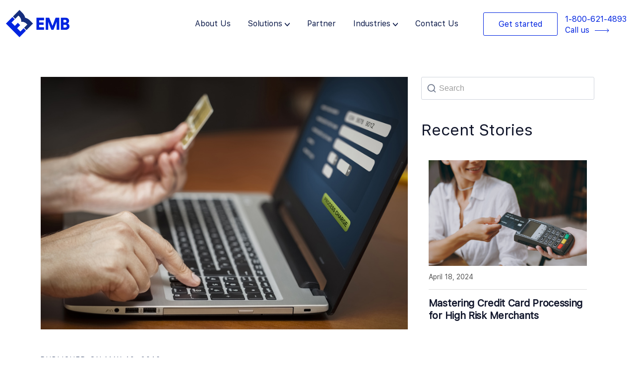

--- FILE ---
content_type: text/html; charset=UTF-8
request_url: https://emerchantbroker.com/blog/prevent-chargebacks-with-emb-2/
body_size: 26493
content:
<!DOCTYPE html>
<html lang="en-US" prefix="og: https://ogp.me/ns#">

<head>
	
	<meta charset="UTF-8">
	<meta name="viewport" content="width=device-width, initial-scale=1, minimum-scale=1">
	<link rel="profile" href="https://gmpg.org/xfn/11">
		
<!-- Search Engine Optimization by Rank Math - https://rankmath.com/ -->
<title>Prevent Chargebacks with EMB</title>
<meta name="description" content="Since EMV technology has saturated the American market, some merchants have been concerned about its impact on CNP fraud – and they should be. A recent report"/>
<meta name="robots" content="follow, index, max-snippet:-1, max-video-preview:-1, max-image-preview:large"/>
<link rel="canonical" href="https://emerchantbroker.com/blog/prevent-chargebacks-with-emb-2/" />
<meta property="og:locale" content="en_US" />
<meta property="og:type" content="article" />
<meta property="og:title" content="Prevent Chargebacks with EMB" />
<meta property="og:description" content="Since EMV technology has saturated the American market, some merchants have been concerned about its impact on CNP fraud – and they should be. A recent report" />
<meta property="og:url" content="https://emerchantbroker.com/blog/prevent-chargebacks-with-emb-2/" />
<meta property="og:site_name" content="Emerchantbroker" />
<meta property="article:tag" content="chargeback" />
<meta property="article:tag" content="Chargeback Shield" />
<meta property="article:section" content="General" />
<meta property="og:updated_time" content="2022-06-16T04:11:02-07:00" />
<meta property="og:image" content="https://emerchantbroker.com/wp-content/uploads/2015/11/New-Payment-Gateway.jpg" />
<meta property="og:image:secure_url" content="https://emerchantbroker.com/wp-content/uploads/2015/11/New-Payment-Gateway.jpg" />
<meta property="og:image:width" content="835" />
<meta property="og:image:height" content="575" />
<meta property="og:image:alt" content="Prevent Chargebacks with EMB" />
<meta property="og:image:type" content="image/jpeg" />
<meta property="article:published_time" content="2016-05-19T08:48:57-07:00" />
<meta property="article:modified_time" content="2022-06-16T04:11:02-07:00" />
<meta name="twitter:card" content="summary_large_image" />
<meta name="twitter:title" content="Prevent Chargebacks with EMB" />
<meta name="twitter:description" content="Since EMV technology has saturated the American market, some merchants have been concerned about its impact on CNP fraud – and they should be. A recent report" />
<meta name="twitter:creator" content="@admin" />
<meta name="twitter:image" content="https://emerchantbroker.com/wp-content/uploads/2015/11/New-Payment-Gateway.jpg" />
<meta name="twitter:label1" content="Written by" />
<meta name="twitter:data1" content="eMBadmin" />
<meta name="twitter:label2" content="Time to read" />
<meta name="twitter:data2" content="2 minutes" />
<script type="application/ld+json" class="rank-math-schema">{"@context":"https://schema.org","@graph":[{"@type":"Organization","@id":"https://emerchantbroker.com/#organization","name":"Emerchantbroker","url":"https://emerchantbroker.com"},{"@type":"WebSite","@id":"https://emerchantbroker.com/#website","url":"https://emerchantbroker.com","name":"Emerchantbroker","alternateName":"EMB","publisher":{"@id":"https://emerchantbroker.com/#organization"},"inLanguage":"en-US"},{"@type":"ImageObject","@id":"https://emerchantbroker.com/wp-content/uploads/2015/11/New-Payment-Gateway.jpg","url":"https://emerchantbroker.com/wp-content/uploads/2015/11/New-Payment-Gateway.jpg","width":"835","height":"575","inLanguage":"en-US"},{"@type":"WebPage","@id":"https://emerchantbroker.com/blog/prevent-chargebacks-with-emb-2/#webpage","url":"https://emerchantbroker.com/blog/prevent-chargebacks-with-emb-2/","name":"Prevent Chargebacks with EMB","datePublished":"2016-05-19T08:48:57-07:00","dateModified":"2022-06-16T04:11:02-07:00","isPartOf":{"@id":"https://emerchantbroker.com/#website"},"primaryImageOfPage":{"@id":"https://emerchantbroker.com/wp-content/uploads/2015/11/New-Payment-Gateway.jpg"},"inLanguage":"en-US"},{"@type":"Person","@id":"https://emerchantbroker.com/author/admin/","name":"eMBadmin","url":"https://emerchantbroker.com/author/admin/","image":{"@type":"ImageObject","@id":"https://secure.gravatar.com/avatar/813fdd0a8b65522c57e7b18bf8473368?s=96&amp;r=g","url":"https://secure.gravatar.com/avatar/813fdd0a8b65522c57e7b18bf8473368?s=96&amp;r=g","caption":"eMBadmin","inLanguage":"en-US"},"sameAs":["http://paradoxeisen.com/emb","https://twitter.com/admin"],"worksFor":{"@id":"https://emerchantbroker.com/#organization"}},{"@type":"BlogPosting","headline":"Prevent Chargebacks with EMB","datePublished":"2016-05-19T08:48:57-07:00","dateModified":"2022-06-16T04:11:02-07:00","articleSection":"General","author":{"@id":"https://emerchantbroker.com/author/admin/","name":"eMBadmin"},"publisher":{"@id":"https://emerchantbroker.com/#organization"},"description":"Since EMV technology has saturated the American market, some merchants have been concerned about its impact on CNP fraud \u2013 and they should be. A recent report","name":"Prevent Chargebacks with EMB","@id":"https://emerchantbroker.com/blog/prevent-chargebacks-with-emb-2/#richSnippet","isPartOf":{"@id":"https://emerchantbroker.com/blog/prevent-chargebacks-with-emb-2/#webpage"},"image":{"@id":"https://emerchantbroker.com/wp-content/uploads/2015/11/New-Payment-Gateway.jpg"},"inLanguage":"en-US","mainEntityOfPage":{"@id":"https://emerchantbroker.com/blog/prevent-chargebacks-with-emb-2/#webpage"}}]}</script>
<!-- /Rank Math WordPress SEO plugin -->

<link rel='dns-prefetch' href='//www.googletagmanager.com' />
<link rel="alternate" type="application/rss+xml" title=" &raquo; Feed" href="https://emerchantbroker.com/feed/" />
<link rel="alternate" type="application/rss+xml" title=" &raquo; Comments Feed" href="https://emerchantbroker.com/comments/feed/" />
<script type="text/javascript">
/* <![CDATA[ */
window._wpemojiSettings = {"baseUrl":"https:\/\/s.w.org\/images\/core\/emoji\/14.0.0\/72x72\/","ext":".png","svgUrl":"https:\/\/s.w.org\/images\/core\/emoji\/14.0.0\/svg\/","svgExt":".svg","source":{"concatemoji":"https:\/\/emerchantbroker.com\/wp-includes\/js\/wp-emoji-release.min.js?ver=6.4.7"}};
/*! This file is auto-generated */
!function(i,n){var o,s,e;function c(e){try{var t={supportTests:e,timestamp:(new Date).valueOf()};sessionStorage.setItem(o,JSON.stringify(t))}catch(e){}}function p(e,t,n){e.clearRect(0,0,e.canvas.width,e.canvas.height),e.fillText(t,0,0);var t=new Uint32Array(e.getImageData(0,0,e.canvas.width,e.canvas.height).data),r=(e.clearRect(0,0,e.canvas.width,e.canvas.height),e.fillText(n,0,0),new Uint32Array(e.getImageData(0,0,e.canvas.width,e.canvas.height).data));return t.every(function(e,t){return e===r[t]})}function u(e,t,n){switch(t){case"flag":return n(e,"\ud83c\udff3\ufe0f\u200d\u26a7\ufe0f","\ud83c\udff3\ufe0f\u200b\u26a7\ufe0f")?!1:!n(e,"\ud83c\uddfa\ud83c\uddf3","\ud83c\uddfa\u200b\ud83c\uddf3")&&!n(e,"\ud83c\udff4\udb40\udc67\udb40\udc62\udb40\udc65\udb40\udc6e\udb40\udc67\udb40\udc7f","\ud83c\udff4\u200b\udb40\udc67\u200b\udb40\udc62\u200b\udb40\udc65\u200b\udb40\udc6e\u200b\udb40\udc67\u200b\udb40\udc7f");case"emoji":return!n(e,"\ud83e\udef1\ud83c\udffb\u200d\ud83e\udef2\ud83c\udfff","\ud83e\udef1\ud83c\udffb\u200b\ud83e\udef2\ud83c\udfff")}return!1}function f(e,t,n){var r="undefined"!=typeof WorkerGlobalScope&&self instanceof WorkerGlobalScope?new OffscreenCanvas(300,150):i.createElement("canvas"),a=r.getContext("2d",{willReadFrequently:!0}),o=(a.textBaseline="top",a.font="600 32px Arial",{});return e.forEach(function(e){o[e]=t(a,e,n)}),o}function t(e){var t=i.createElement("script");t.src=e,t.defer=!0,i.head.appendChild(t)}"undefined"!=typeof Promise&&(o="wpEmojiSettingsSupports",s=["flag","emoji"],n.supports={everything:!0,everythingExceptFlag:!0},e=new Promise(function(e){i.addEventListener("DOMContentLoaded",e,{once:!0})}),new Promise(function(t){var n=function(){try{var e=JSON.parse(sessionStorage.getItem(o));if("object"==typeof e&&"number"==typeof e.timestamp&&(new Date).valueOf()<e.timestamp+604800&&"object"==typeof e.supportTests)return e.supportTests}catch(e){}return null}();if(!n){if("undefined"!=typeof Worker&&"undefined"!=typeof OffscreenCanvas&&"undefined"!=typeof URL&&URL.createObjectURL&&"undefined"!=typeof Blob)try{var e="postMessage("+f.toString()+"("+[JSON.stringify(s),u.toString(),p.toString()].join(",")+"));",r=new Blob([e],{type:"text/javascript"}),a=new Worker(URL.createObjectURL(r),{name:"wpTestEmojiSupports"});return void(a.onmessage=function(e){c(n=e.data),a.terminate(),t(n)})}catch(e){}c(n=f(s,u,p))}t(n)}).then(function(e){for(var t in e)n.supports[t]=e[t],n.supports.everything=n.supports.everything&&n.supports[t],"flag"!==t&&(n.supports.everythingExceptFlag=n.supports.everythingExceptFlag&&n.supports[t]);n.supports.everythingExceptFlag=n.supports.everythingExceptFlag&&!n.supports.flag,n.DOMReady=!1,n.readyCallback=function(){n.DOMReady=!0}}).then(function(){return e}).then(function(){var e;n.supports.everything||(n.readyCallback(),(e=n.source||{}).concatemoji?t(e.concatemoji):e.wpemoji&&e.twemoji&&(t(e.twemoji),t(e.wpemoji)))}))}((window,document),window._wpemojiSettings);
/* ]]> */
</script>
<style id='wp-emoji-styles-inline-css' type='text/css'>

	img.wp-smiley, img.emoji {
		display: inline !important;
		border: none !important;
		box-shadow: none !important;
		height: 1em !important;
		width: 1em !important;
		margin: 0 0.07em !important;
		vertical-align: -0.1em !important;
		background: none !important;
		padding: 0 !important;
	}
</style>
<style id='classic-theme-styles-inline-css' type='text/css'>
/*! This file is auto-generated */
.wp-block-button__link{color:#fff;background-color:#32373c;border-radius:9999px;box-shadow:none;text-decoration:none;padding:calc(.667em + 2px) calc(1.333em + 2px);font-size:1.125em}.wp-block-file__button{background:#32373c;color:#fff;text-decoration:none}
</style>
<style id='global-styles-inline-css' type='text/css'>
body{--wp--preset--color--black: #000000;--wp--preset--color--cyan-bluish-gray: #abb8c3;--wp--preset--color--white: #ffffff;--wp--preset--color--pale-pink: #f78da7;--wp--preset--color--vivid-red: #cf2e2e;--wp--preset--color--luminous-vivid-orange: #ff6900;--wp--preset--color--luminous-vivid-amber: #fcb900;--wp--preset--color--light-green-cyan: #7bdcb5;--wp--preset--color--vivid-green-cyan: #00d084;--wp--preset--color--pale-cyan-blue: #8ed1fc;--wp--preset--color--vivid-cyan-blue: #0693e3;--wp--preset--color--vivid-purple: #9b51e0;--wp--preset--color--neve-link-color: var(--nv-primary-accent);--wp--preset--color--neve-link-hover-color: var(--nv-secondary-accent);--wp--preset--color--nv-site-bg: var(--nv-site-bg);--wp--preset--color--nv-light-bg: var(--nv-light-bg);--wp--preset--color--nv-dark-bg: var(--nv-dark-bg);--wp--preset--color--neve-text-color: var(--nv-text-color);--wp--preset--color--nv-text-dark-bg: var(--nv-text-dark-bg);--wp--preset--color--nv-c-1: var(--nv-c-1);--wp--preset--color--nv-c-2: var(--nv-c-2);--wp--preset--gradient--vivid-cyan-blue-to-vivid-purple: linear-gradient(135deg,rgba(6,147,227,1) 0%,rgb(155,81,224) 100%);--wp--preset--gradient--light-green-cyan-to-vivid-green-cyan: linear-gradient(135deg,rgb(122,220,180) 0%,rgb(0,208,130) 100%);--wp--preset--gradient--luminous-vivid-amber-to-luminous-vivid-orange: linear-gradient(135deg,rgba(252,185,0,1) 0%,rgba(255,105,0,1) 100%);--wp--preset--gradient--luminous-vivid-orange-to-vivid-red: linear-gradient(135deg,rgba(255,105,0,1) 0%,rgb(207,46,46) 100%);--wp--preset--gradient--very-light-gray-to-cyan-bluish-gray: linear-gradient(135deg,rgb(238,238,238) 0%,rgb(169,184,195) 100%);--wp--preset--gradient--cool-to-warm-spectrum: linear-gradient(135deg,rgb(74,234,220) 0%,rgb(151,120,209) 20%,rgb(207,42,186) 40%,rgb(238,44,130) 60%,rgb(251,105,98) 80%,rgb(254,248,76) 100%);--wp--preset--gradient--blush-light-purple: linear-gradient(135deg,rgb(255,206,236) 0%,rgb(152,150,240) 100%);--wp--preset--gradient--blush-bordeaux: linear-gradient(135deg,rgb(254,205,165) 0%,rgb(254,45,45) 50%,rgb(107,0,62) 100%);--wp--preset--gradient--luminous-dusk: linear-gradient(135deg,rgb(255,203,112) 0%,rgb(199,81,192) 50%,rgb(65,88,208) 100%);--wp--preset--gradient--pale-ocean: linear-gradient(135deg,rgb(255,245,203) 0%,rgb(182,227,212) 50%,rgb(51,167,181) 100%);--wp--preset--gradient--electric-grass: linear-gradient(135deg,rgb(202,248,128) 0%,rgb(113,206,126) 100%);--wp--preset--gradient--midnight: linear-gradient(135deg,rgb(2,3,129) 0%,rgb(40,116,252) 100%);--wp--preset--font-size--small: 13px;--wp--preset--font-size--medium: 20px;--wp--preset--font-size--large: 36px;--wp--preset--font-size--x-large: 42px;--wp--preset--spacing--20: 0.44rem;--wp--preset--spacing--30: 0.67rem;--wp--preset--spacing--40: 1rem;--wp--preset--spacing--50: 1.5rem;--wp--preset--spacing--60: 2.25rem;--wp--preset--spacing--70: 3.38rem;--wp--preset--spacing--80: 5.06rem;--wp--preset--shadow--natural: 6px 6px 9px rgba(0, 0, 0, 0.2);--wp--preset--shadow--deep: 12px 12px 50px rgba(0, 0, 0, 0.4);--wp--preset--shadow--sharp: 6px 6px 0px rgba(0, 0, 0, 0.2);--wp--preset--shadow--outlined: 6px 6px 0px -3px rgba(255, 255, 255, 1), 6px 6px rgba(0, 0, 0, 1);--wp--preset--shadow--crisp: 6px 6px 0px rgba(0, 0, 0, 1);}:where(.is-layout-flex){gap: 0.5em;}:where(.is-layout-grid){gap: 0.5em;}body .is-layout-flow > .alignleft{float: left;margin-inline-start: 0;margin-inline-end: 2em;}body .is-layout-flow > .alignright{float: right;margin-inline-start: 2em;margin-inline-end: 0;}body .is-layout-flow > .aligncenter{margin-left: auto !important;margin-right: auto !important;}body .is-layout-constrained > .alignleft{float: left;margin-inline-start: 0;margin-inline-end: 2em;}body .is-layout-constrained > .alignright{float: right;margin-inline-start: 2em;margin-inline-end: 0;}body .is-layout-constrained > .aligncenter{margin-left: auto !important;margin-right: auto !important;}body .is-layout-constrained > :where(:not(.alignleft):not(.alignright):not(.alignfull)){max-width: var(--wp--style--global--content-size);margin-left: auto !important;margin-right: auto !important;}body .is-layout-constrained > .alignwide{max-width: var(--wp--style--global--wide-size);}body .is-layout-flex{display: flex;}body .is-layout-flex{flex-wrap: wrap;align-items: center;}body .is-layout-flex > *{margin: 0;}body .is-layout-grid{display: grid;}body .is-layout-grid > *{margin: 0;}:where(.wp-block-columns.is-layout-flex){gap: 2em;}:where(.wp-block-columns.is-layout-grid){gap: 2em;}:where(.wp-block-post-template.is-layout-flex){gap: 1.25em;}:where(.wp-block-post-template.is-layout-grid){gap: 1.25em;}.has-black-color{color: var(--wp--preset--color--black) !important;}.has-cyan-bluish-gray-color{color: var(--wp--preset--color--cyan-bluish-gray) !important;}.has-white-color{color: var(--wp--preset--color--white) !important;}.has-pale-pink-color{color: var(--wp--preset--color--pale-pink) !important;}.has-vivid-red-color{color: var(--wp--preset--color--vivid-red) !important;}.has-luminous-vivid-orange-color{color: var(--wp--preset--color--luminous-vivid-orange) !important;}.has-luminous-vivid-amber-color{color: var(--wp--preset--color--luminous-vivid-amber) !important;}.has-light-green-cyan-color{color: var(--wp--preset--color--light-green-cyan) !important;}.has-vivid-green-cyan-color{color: var(--wp--preset--color--vivid-green-cyan) !important;}.has-pale-cyan-blue-color{color: var(--wp--preset--color--pale-cyan-blue) !important;}.has-vivid-cyan-blue-color{color: var(--wp--preset--color--vivid-cyan-blue) !important;}.has-vivid-purple-color{color: var(--wp--preset--color--vivid-purple) !important;}.has-black-background-color{background-color: var(--wp--preset--color--black) !important;}.has-cyan-bluish-gray-background-color{background-color: var(--wp--preset--color--cyan-bluish-gray) !important;}.has-white-background-color{background-color: var(--wp--preset--color--white) !important;}.has-pale-pink-background-color{background-color: var(--wp--preset--color--pale-pink) !important;}.has-vivid-red-background-color{background-color: var(--wp--preset--color--vivid-red) !important;}.has-luminous-vivid-orange-background-color{background-color: var(--wp--preset--color--luminous-vivid-orange) !important;}.has-luminous-vivid-amber-background-color{background-color: var(--wp--preset--color--luminous-vivid-amber) !important;}.has-light-green-cyan-background-color{background-color: var(--wp--preset--color--light-green-cyan) !important;}.has-vivid-green-cyan-background-color{background-color: var(--wp--preset--color--vivid-green-cyan) !important;}.has-pale-cyan-blue-background-color{background-color: var(--wp--preset--color--pale-cyan-blue) !important;}.has-vivid-cyan-blue-background-color{background-color: var(--wp--preset--color--vivid-cyan-blue) !important;}.has-vivid-purple-background-color{background-color: var(--wp--preset--color--vivid-purple) !important;}.has-black-border-color{border-color: var(--wp--preset--color--black) !important;}.has-cyan-bluish-gray-border-color{border-color: var(--wp--preset--color--cyan-bluish-gray) !important;}.has-white-border-color{border-color: var(--wp--preset--color--white) !important;}.has-pale-pink-border-color{border-color: var(--wp--preset--color--pale-pink) !important;}.has-vivid-red-border-color{border-color: var(--wp--preset--color--vivid-red) !important;}.has-luminous-vivid-orange-border-color{border-color: var(--wp--preset--color--luminous-vivid-orange) !important;}.has-luminous-vivid-amber-border-color{border-color: var(--wp--preset--color--luminous-vivid-amber) !important;}.has-light-green-cyan-border-color{border-color: var(--wp--preset--color--light-green-cyan) !important;}.has-vivid-green-cyan-border-color{border-color: var(--wp--preset--color--vivid-green-cyan) !important;}.has-pale-cyan-blue-border-color{border-color: var(--wp--preset--color--pale-cyan-blue) !important;}.has-vivid-cyan-blue-border-color{border-color: var(--wp--preset--color--vivid-cyan-blue) !important;}.has-vivid-purple-border-color{border-color: var(--wp--preset--color--vivid-purple) !important;}.has-vivid-cyan-blue-to-vivid-purple-gradient-background{background: var(--wp--preset--gradient--vivid-cyan-blue-to-vivid-purple) !important;}.has-light-green-cyan-to-vivid-green-cyan-gradient-background{background: var(--wp--preset--gradient--light-green-cyan-to-vivid-green-cyan) !important;}.has-luminous-vivid-amber-to-luminous-vivid-orange-gradient-background{background: var(--wp--preset--gradient--luminous-vivid-amber-to-luminous-vivid-orange) !important;}.has-luminous-vivid-orange-to-vivid-red-gradient-background{background: var(--wp--preset--gradient--luminous-vivid-orange-to-vivid-red) !important;}.has-very-light-gray-to-cyan-bluish-gray-gradient-background{background: var(--wp--preset--gradient--very-light-gray-to-cyan-bluish-gray) !important;}.has-cool-to-warm-spectrum-gradient-background{background: var(--wp--preset--gradient--cool-to-warm-spectrum) !important;}.has-blush-light-purple-gradient-background{background: var(--wp--preset--gradient--blush-light-purple) !important;}.has-blush-bordeaux-gradient-background{background: var(--wp--preset--gradient--blush-bordeaux) !important;}.has-luminous-dusk-gradient-background{background: var(--wp--preset--gradient--luminous-dusk) !important;}.has-pale-ocean-gradient-background{background: var(--wp--preset--gradient--pale-ocean) !important;}.has-electric-grass-gradient-background{background: var(--wp--preset--gradient--electric-grass) !important;}.has-midnight-gradient-background{background: var(--wp--preset--gradient--midnight) !important;}.has-small-font-size{font-size: var(--wp--preset--font-size--small) !important;}.has-medium-font-size{font-size: var(--wp--preset--font-size--medium) !important;}.has-large-font-size{font-size: var(--wp--preset--font-size--large) !important;}.has-x-large-font-size{font-size: var(--wp--preset--font-size--x-large) !important;}
.wp-block-navigation a:where(:not(.wp-element-button)){color: inherit;}
:where(.wp-block-post-template.is-layout-flex){gap: 1.25em;}:where(.wp-block-post-template.is-layout-grid){gap: 1.25em;}
:where(.wp-block-columns.is-layout-flex){gap: 2em;}:where(.wp-block-columns.is-layout-grid){gap: 2em;}
.wp-block-pullquote{font-size: 1.5em;line-height: 1.6;}
</style>
<link rel='stylesheet' id='rt-fontawsome-css' href='https://emerchantbroker.com/wp-content/plugins/the-post-grid/assets/vendor/font-awesome/css/font-awesome.min.css?ver=7.2.9' type='text/css' media='all' />
<link rel='stylesheet' id='rt-tpg-css' href='https://emerchantbroker.com/wp-content/plugins/the-post-grid/assets/css/thepostgrid.min.css?ver=7.2.9' type='text/css' media='all' />
<link rel='stylesheet' id='wpa-style-css' href='https://emerchantbroker.com/wp-content/plugins/wp-accessibility/css/wpa-style.css?ver=2.1.13' type='text/css' media='all' />
<style id='wpa-style-inline-css' type='text/css'>
:root { --admin-bar-top : 7px; }
</style>
<link rel='stylesheet' id='wordpress-popular-posts-css-css' href='https://emerchantbroker.com/wp-content/plugins/wordpress-popular-posts/assets/css/wpp.css?ver=6.2.1' type='text/css' media='all' />
<link rel='stylesheet' id='neve-style-css' href='https://emerchantbroker.com/wp-content/themes/neve/style-main-new.min.css?ver=3.6.7' type='text/css' media='all' />
<style id='neve-style-inline-css' type='text/css'>
.nv-meta-list li.meta:not(:last-child):after { content:"/" }.nv-meta-list .no-mobile{
			display:none;
		}.nv-meta-list li.last::after{
			content: ""!important;
		}@media (min-width: 769px) {
			.nv-meta-list .no-mobile {
				display: inline-block;
			}
			.nv-meta-list li.last:not(:last-child)::after {
		 		content: "/" !important;
			}
		}
 :root{ --container: 748px;--postwidth:100%; --primarybtnbg: var(--nv-primary-accent); --primarybtnhoverbg: var(--nv-primary-accent); --primarybtncolor: #fff; --secondarybtncolor: var(--nv-primary-accent); --primarybtnhovercolor: #fff; --secondarybtnhovercolor: var(--nv-primary-accent);--primarybtnborderradius:3px;--secondarybtnborderradius:3px;--secondarybtnborderwidth:3px;--btnpadding:13px 15px;--primarybtnpadding:13px 15px;--secondarybtnpadding:calc(13px - 3px) calc(15px - 3px); --bodyfontfamily: Arial,Helvetica,sans-serif; --bodyfontsize: 15px; --bodylineheight: 1.6; --bodyletterspacing: 0px; --bodyfontweight: 400; --h1fontsize: 36px; --h1fontweight: 700; --h1lineheight: 1.2; --h1letterspacing: 0px; --h1texttransform: none; --h2fontsize: 28px; --h2fontweight: 700; --h2lineheight: 1.3; --h2letterspacing: 0px; --h2texttransform: none; --h3fontsize: 24px; --h3fontweight: 700; --h3lineheight: 1.4; --h3letterspacing: 0px; --h3texttransform: none; --h4fontsize: 20px; --h4fontweight: 700; --h4lineheight: 1.6; --h4letterspacing: 0px; --h4texttransform: none; --h5fontsize: 16px; --h5fontweight: 700; --h5lineheight: 1.6; --h5letterspacing: 0px; --h5texttransform: none; --h6fontsize: 14px; --h6fontweight: 700; --h6lineheight: 1.6; --h6letterspacing: 0px; --h6texttransform: none;--formfieldborderwidth:2px;--formfieldborderradius:3px; --formfieldbgcolor: var(--nv-site-bg); --formfieldbordercolor: #dddddd; --formfieldcolor: var(--nv-text-color);--formfieldpadding:10px 12px; } .single-post-container .alignfull > [class*="__inner-container"], .single-post-container .alignwide > [class*="__inner-container"]{ max-width:718px } .nv-meta-list{ --avatarsize: 20px; } .single .nv-meta-list{ --avatarsize: 20px; } .nv-post-cover{ --height: 250px;--padding:40px 15px;--justify: flex-start; --textalign: left; --valign: center; } .nv-post-cover .nv-title-meta-wrap, .nv-page-title-wrap, .entry-header{ --textalign: left; } .nv-is-boxed.nv-title-meta-wrap{ --padding:40px 15px; --bgcolor: var(--nv-dark-bg); } .nv-overlay{ --opacity: 50; --blendmode: normal; } .nv-is-boxed.nv-comments-wrap{ --padding:20px; } .nv-is-boxed.comment-respond{ --padding:20px; } .single:not(.single-product), .page{ --c-vspace:0 0 0 0;; } .global-styled{ --bgcolor: var(--nv-site-bg); } .header-top{ --rowbcolor: var(--nv-light-bg); --color: var(--nv-text-color); } .header-main{ --rowbcolor: var(--nv-light-bg); --color: var(--nv-text-color); } .header-bottom{ --rowbcolor: var(--nv-light-bg); --color: var(--nv-text-color); } .footer-top-inner .row{ grid-template-columns:1fr 1fr 1fr; --valign: flex-start; } .footer-top{ --rowbcolor: var(--nv-light-bg); --color: var(--nv-text-color); --bgcolor: var(--nv-site-bg); } .footer-main-inner .row{ grid-template-columns:1fr 1fr 1fr; --valign: flex-start; } .footer-main{ --rowbcolor: var(--nv-light-bg); --color: var(--nv-text-color); --bgcolor: var(--nv-site-bg); } .footer-bottom-inner .row{ grid-template-columns:1fr 1fr 1fr; --valign: flex-start; } .footer-bottom{ --rowbcolor: var(--nv-light-bg); --color: var(--nv-text-dark-bg); --bgcolor: var(--nv-dark-bg); } @media(min-width: 576px){ :root{ --container: 992px;--postwidth:50%;--btnpadding:13px 15px;--primarybtnpadding:13px 15px;--secondarybtnpadding:calc(13px - 3px) calc(15px - 3px); --bodyfontsize: 16px; --bodylineheight: 1.6; --bodyletterspacing: 0px; --h1fontsize: 38px; --h1lineheight: 1.2; --h1letterspacing: 0px; --h2fontsize: 30px; --h2lineheight: 1.2; --h2letterspacing: 0px; --h3fontsize: 26px; --h3lineheight: 1.4; --h3letterspacing: 0px; --h4fontsize: 22px; --h4lineheight: 1.5; --h4letterspacing: 0px; --h5fontsize: 18px; --h5lineheight: 1.6; --h5letterspacing: 0px; --h6fontsize: 14px; --h6lineheight: 1.6; --h6letterspacing: 0px; } .single-post-container .alignfull > [class*="__inner-container"], .single-post-container .alignwide > [class*="__inner-container"]{ max-width:962px } .nv-meta-list{ --avatarsize: 20px; } .single .nv-meta-list{ --avatarsize: 20px; } .nv-post-cover{ --height: 320px;--padding:60px 30px;--justify: flex-start; --textalign: left; --valign: center; } .nv-post-cover .nv-title-meta-wrap, .nv-page-title-wrap, .entry-header{ --textalign: left; } .nv-is-boxed.nv-title-meta-wrap{ --padding:60px 30px; } .nv-is-boxed.nv-comments-wrap{ --padding:30px; } .nv-is-boxed.comment-respond{ --padding:30px; } .single:not(.single-product), .page{ --c-vspace:0 0 0 0;; } }@media(min-width: 960px){ :root{ --container: 1140px;--postwidth:100%;--btnpadding:13px 15px;--primarybtnpadding:13px 15px;--secondarybtnpadding:calc(13px - 3px) calc(15px - 3px); --bodyfontsize: 16px; --bodylineheight: 1.7; --bodyletterspacing: 0px; --h1fontsize: 40px; --h1lineheight: 1.1; --h1letterspacing: 0px; --h2fontsize: 32px; --h2lineheight: 1.2; --h2letterspacing: 0px; --h3fontsize: 28px; --h3lineheight: 1.4; --h3letterspacing: 0px; --h4fontsize: 24px; --h4lineheight: 1.5; --h4letterspacing: 0px; --h5fontsize: 20px; --h5lineheight: 1.6; --h5letterspacing: 0px; --h6fontsize: 16px; --h6lineheight: 1.6; --h6letterspacing: 0px; } body:not(.single):not(.archive):not(.blog):not(.search):not(.error404) .neve-main > .container .col, body.post-type-archive-course .neve-main > .container .col, body.post-type-archive-llms_membership .neve-main > .container .col{ max-width: 100%; } body:not(.single):not(.archive):not(.blog):not(.search):not(.error404) .nv-sidebar-wrap, body.post-type-archive-course .nv-sidebar-wrap, body.post-type-archive-llms_membership .nv-sidebar-wrap{ max-width: 0%; } .neve-main > .archive-container .nv-index-posts.col{ max-width: 67%; } .neve-main > .archive-container .nv-sidebar-wrap{ max-width: 33%; } .neve-main > .single-post-container .nv-single-post-wrap.col{ max-width: 67%; } .single-post-container .alignfull > [class*="__inner-container"], .single-post-container .alignwide > [class*="__inner-container"]{ max-width:734px } .container-fluid.single-post-container .alignfull > [class*="__inner-container"], .container-fluid.single-post-container .alignwide > [class*="__inner-container"]{ max-width:calc(67% + 15px) } .neve-main > .single-post-container .nv-sidebar-wrap{ max-width: 33%; } .nv-meta-list{ --avatarsize: 20px; } .single .nv-meta-list{ --avatarsize: 20px; } .nv-post-cover{ --height: 400px;--padding:60px 40px;--justify: flex-start; --textalign: left; --valign: center; } .nv-post-cover .nv-title-meta-wrap, .nv-page-title-wrap, .entry-header{ --textalign: left; } .nv-is-boxed.nv-title-meta-wrap{ --padding:60px 40px; } .nv-is-boxed.nv-comments-wrap{ --padding:40px; } .nv-is-boxed.comment-respond{ --padding:40px; } .single:not(.single-product), .page{ --c-vspace:0 0 0 0;; } }:root{--nv-primary-accent:#2f5aae;--nv-secondary-accent:#2f5aae;--nv-site-bg:#ffffff;--nv-light-bg:#f4f5f7;--nv-dark-bg:#121212;--nv-text-color:#3b3b3b;--nv-text-dark-bg:#ffffff;--nv-c-1:#9463ae;--nv-c-2:#be574b;--nv-fallback-ff:Arial, Helvetica, sans-serif;}
</style>
<link rel='stylesheet' id='neve-child-style-20-css' href='https://emerchantbroker.com/wp-content/themes/neve-child-master/assets/css/bootstrap.min.css?ver=3.6.7' type='text/css' media='all' />
<link rel='stylesheet' id='neve-child-style-21-css' href='https://emerchantbroker.com/wp-content/themes/neve-child-master/assets/css/animate.min.css?ver=3.6.7' type='text/css' media='all' />
<link rel='stylesheet' id='neve-child-style-23-css' href='https://emerchantbroker.com/wp-content/themes/neve-child-master/assets/css/font-awesome.min.css?ver=3.6.7' type='text/css' media='all' />
<link rel='stylesheet' id='neve-child-style-22-css' href='https://emerchantbroker.com/wp-content/themes/neve-child-master/assets/css/slick.css?ver=3.6.7' type='text/css' media='all' />
<link rel='stylesheet' id='neve-child-style-325-css' href='https://emerchantbroker.com/wp-content/themes/neve-child-master/style.css?ver=3.6.7' type='text/css' media='all' />
<link rel='stylesheet' id='neve-child-style-48-css' href='https://emerchantbroker.com/wp-content/themes/neve-child-master/assets/css/inner-pages.css?ver=3.6.7' type='text/css' media='all' />
<link rel='stylesheet' id='neve-child-style-57-css' href='https://emerchantbroker.com/wp-content/themes/neve-child-master/assets/css/responsive.css?ver=3.6.7' type='text/css' media='all' />
<script type="text/javascript" src="https://emerchantbroker.com/wp-includes/js/jquery/jquery.min.js?ver=3.7.1" id="jquery-core-js"></script>
<script type="text/javascript" src="https://emerchantbroker.com/wp-includes/js/jquery/jquery-migrate.min.js?ver=3.4.1" id="jquery-migrate-js"></script>
<script type="application/json" id="wpp-json">
/* <![CDATA[ */
{"sampling_active":0,"sampling_rate":100,"ajax_url":"https:\/\/emerchantbroker.com\/wp-json\/wordpress-popular-posts\/v1\/popular-posts","api_url":"https:\/\/emerchantbroker.com\/wp-json\/wordpress-popular-posts","ID":7311,"token":"090aa872d5","lang":0,"debug":0}
/* ]]> */
</script>
<script type="text/javascript" src="https://emerchantbroker.com/wp-content/plugins/wordpress-popular-posts/assets/js/wpp.min.js?ver=6.2.1" id="wpp-js-js"></script>

<!-- Google tag (gtag.js) snippet added by Site Kit -->
<!-- Google Analytics snippet added by Site Kit -->
<script type="text/javascript" src="https://www.googletagmanager.com/gtag/js?id=G-KCSC54LYY1" id="google_gtagjs-js" async></script>
<script type="text/javascript" id="google_gtagjs-js-after">
/* <![CDATA[ */
window.dataLayer = window.dataLayer || [];function gtag(){dataLayer.push(arguments);}
gtag("set","linker",{"domains":["emerchantbroker.com"]});
gtag("js", new Date());
gtag("set", "developer_id.dZTNiMT", true);
gtag("config", "G-KCSC54LYY1");
/* ]]> */
</script>
<script type="text/javascript" src="https://emerchantbroker.com/wp-content/plugins/wp-accessibility/js/fingerprint.min.js?ver=2.1.13" id="wpa-fingerprintjs-js"></script>
<link rel="https://api.w.org/" href="https://emerchantbroker.com/wp-json/" /><link rel="alternate" type="application/json" href="https://emerchantbroker.com/wp-json/wp/v2/posts/7311" /><link rel="EditURI" type="application/rsd+xml" title="RSD" href="https://emerchantbroker.com/xmlrpc.php?rsd" />
<meta name="generator" content="WordPress 6.4.7" />
<link rel='shortlink' href='https://emerchantbroker.com/?p=7311' />
<link rel="alternate" type="application/json+oembed" href="https://emerchantbroker.com/wp-json/oembed/1.0/embed?url=https%3A%2F%2Femerchantbroker.com%2Fblog%2Fprevent-chargebacks-with-emb-2%2F" />
<link rel="alternate" type="text/xml+oembed" href="https://emerchantbroker.com/wp-json/oembed/1.0/embed?url=https%3A%2F%2Femerchantbroker.com%2Fblog%2Fprevent-chargebacks-with-emb-2%2F&#038;format=xml" />
<meta name="generator" content="Site Kit by Google 1.168.0" />
        <script>

            jQuery(window).on('elementor/frontend/init', function () {
                var previewIframe = jQuery('#elementor-preview-iframe').get(0);

                // Attach a load event listener to the preview iframe
                jQuery(previewIframe).on('load', function () {
                    var tpg_selector = tpg_str_rev("nottub-tropmi-gpttr nottub-aera-noitces-dda-rotnemele");

                    var logo = "https://emerchantbroker.com/wp-content/plugins/the-post-grid";
                    var log_path = tpg_str_rev("gvs.04x04-noci/segami/stessa/");

                    jQuery('<div class="' + tpg_selector + '" style="vertical-align: bottom;margin-left: 5px;"><img src="' + logo + log_path + '" alt="TPG"/></div>').insertBefore(".elementor-add-section-drag-title");
                });

            });
        </script>
        <style>
            :root {
                --tpg-primary-color: #0d6efd;
                --tpg-secondary-color: #0654c4;
                --tpg-primary-light: #c4d0ff
            }

                    </style>

		            <style id="wpp-loading-animation-styles">@-webkit-keyframes bgslide{from{background-position-x:0}to{background-position-x:-200%}}@keyframes bgslide{from{background-position-x:0}to{background-position-x:-200%}}.wpp-widget-placeholder,.wpp-widget-block-placeholder,.wpp-shortcode-placeholder{margin:0 auto;width:60px;height:3px;background:#dd3737;background:linear-gradient(90deg,#dd3737 0%,#571313 10%,#dd3737 100%);background-size:200% auto;border-radius:3px;-webkit-animation:bgslide 1s infinite linear;animation:bgslide 1s infinite linear}</style>
            
	<link rel="preload" href="https://emerchantbroker.com/wp-content/themes/neve-child-master/assets/fonts/SFProText-Regular.woff2" as="font" as="font" type="font/woff2" crossorigin/>
	<link rel="preload" href="https://emerchantbroker.com/wp-content/themes/neve-child-master/assets/fonts/SFProText-Light.woff2" as="font" as="font" type="font/woff2" crossorigin/>
	<link rel="preload" href="https://emerchantbroker.com/wp-content/themes/neve-child-master/assets/fonts/SFProText-Semibold.woff2" as="font" as="font" type="font/woff2" crossorigin/>
	<link rel="preload" href="https://emerchantbroker.com/wp-content/themes/neve-child-master/assets/fonts/SFProDisplay-Bold.woff2" as="font" as="font" type="font/woff2" crossorigin/>
	<link rel="preload" href="https://emerchantbroker.com/wp-content/themes/neve-child-master/assets/fonts/SFProDisplay-Medium.woff2" as="font" as="font" type="font/woff2" crossorigin/>
	<link rel="preload" href="https://emerchantbroker.com/wp-content/themes/neve-child-master/assets/fonts/SFProDisplay-Regular.woff2" as="font" as="font" type="font/woff2" crossorigin/>
	<link rel="preload" href="https://emerchantbroker.com/wp-content/themes/neve-child-master/assets/fonts/SFProDisplay-Semibold.woff2" as="font" as="font" type="font/woff2" crossorigin/>
	<!-- Google Tag Manager -->
	<script>(function(w,d,s,l,i){w[l]=w[l]||[];w[l].push({'gtm.start':
		new Date().getTime(),event:'gtm.js'});var f=d.getElementsByTagName(s)[0],
		j=d.createElement(s),dl=l!='dataLayer'?'&l='+l:'';j.async=true;j.src=
		'https://www.googletagmanager.com/gtm.js?id='+i+dl;f.parentNode.insertBefore(j,f);
		})(window,document,'script','dataLayer','GTM-WNG9S4L');</script>
		<!-- End Google Tag Manager -->
	<link rel="preconnect" href="//code.tidio.co"><link rel="icon" href="https://emerchantbroker.com/wp-content/uploads/2022/12/cropped-logo-32x32.png" sizes="32x32" />
<link rel="icon" href="https://emerchantbroker.com/wp-content/uploads/2022/12/cropped-logo-192x192.png" sizes="192x192" />
<link rel="apple-touch-icon" href="https://emerchantbroker.com/wp-content/uploads/2022/12/cropped-logo-180x180.png" />
<meta name="msapplication-TileImage" content="https://emerchantbroker.com/wp-content/uploads/2022/12/cropped-logo-270x270.png" />
		<style type="text/css" id="wp-custom-css">
			
.white-box-style-2 .white-box-style-2-p{
	max-width: 1100px;
	margin-top: 20px
}
.p-style-11{
	max-width: 1000px; 
	text-align:center; 
	margin: 30px auto 0;
		color: #52525B;
    font-weight: 400;
    font-size: 18px;
    line-height: 160%;
}

 .btn-style-1 {
    min-width: 165px;
    min-height: 50px;
    line-height: 50px;
    padding: 0 20px;
    background: #0124E0;
    border-radius: 3px;
    color: #FFFFFF;
    font-weight: 500;
    font-size: 16px;
}
 .btn-style-1:hover {
    background: #0D1B4A;
    border-color: #0D1B4A;
	 color: #fff;
}
.upper-content a, .img-box-1 .content-box-1 a{
	background:none;
}
.upper-content .wp-block-latest-posts__post-title{
	font-size:32px;
	font-family: 'SFProDisplay-Semibold';
	
}
.wp-block-latest-posts__post-excerpt a:before{
	content: "\A";
  white-space: pre;
	
}


.gray-box-home .container .col-md-6:last-child {
    text-align: center !important;
}
.gray-box-home .container {
/*     padding-bottom: 60px; */
}

@keyframes fadein-left {
    from { 
      opacity: 0; 
      top:250px;
    }
    to { 
      opacity: 1; 
      top:80px;
    }
}

@keyframes fadein-right {
    from { 
      opacity: 0; 
      top:380px;
    }
    to { 
      opacity: 1; 
      top:240px;
    }
}

@keyframes scale-img {
  from { 
      opacity: 0; 
      top:70px;
    }
    to { 
      opacity: 1; 
      top:0px;
    }
}

.img3 {
	  position:relative;
    animation: scale-img 1s forwards 0.2s;
	  opacity: 0;
}

.img3 img{
	width:60%
}

.img2 {
    right: -10px;
    top: 238px;
    width: 40%;
    opacity: 0;
    animation: fadein-right 2s cubic-bezier(0.14, 0.57, 0.62, 1) forwards 1.5s;
}

.img1 {
    left: -10px;
    top: 80px;
    width: 40%;
    opacity: 0;
    animation: fadein-left 2s cubic-bezier(0.14, 0.57, 0.62, 1) forwards 1s;
}

.topslider{
	padding-top:0px !important;
}
ul.four-col li{
	max-width: 320px !important;
    background: transparent !important;
    max-height: 320px !important;
    margin-bottom: 30px !important;
    flex: 50%;
}

.home-header-vid{
	max-width:120%;
	margin-left: -40px;
  margin-top: -60px;
}
.alignment{
	text-align:left !important;

}
.newstyle .card-style h3, .newstyle .card-style p{
	color: #fff!important;
} 
.newstyle .card-style{
	margin-top:20px;
}
.newstyle .card-style a{
	color: #A1F0FF;
}
.integration-detail-box-1 h3{
	color: #11162B !important;
}
.integration-detail-box-1 a.link-style-1{
	color: #3452FE !important;
}
.panel-footer a:hover{
	border-color: #0D1B4A;
}
.pricing-panel .panel-heading .panel-title{
	font-family: 'SFProText';
}
.compare-panel-emp{
	margin-left: 40px;
}
.compare-panel-other{
	margin-left: 30px;
	margin-right: 10px;
}
.compare-content p{
	color: #3B3B3B;
}
@media (max-width: 767px){
.compare-panel-emp, .compare-panel-other {
    margin: 40px 0 !important;
}
	.gray-box-home .primary-button{
		line-height: 50px;
	}
	.mobile-marginB-1{
		margin-bottom: 30px !important;
	}
	.upper-content.greece-account{
		padding-left:30px;
	}
	.upper-content.greece-account .wp-block-latest-posts__post-title{ font-size: 23px;
	}
	.list-style-1-1{
		columns: 1;
	}

}
@media (max-width:1023px){
		#wpcf7-f10506-p15994-o1 form input:read-write, #wpcf7-f10506-p15994-o1 form textarea{
		width: 100%;
	}
}
.img-content-box .wp-block-latest-posts.wp-block-latest-posts__list, .img-box-1 .wp-block-latest-posts.wp-block-latest-posts__list{
	position: relative;
	padding-top: 30px;
}

.img-content-box time, .img-box-1 time{
	position: absolute;
	left: 0;
	top: 0;
	font-family: SF Pro Text;
font-size: 14px;
font-weight: 500;
line-height: 21px;
letter-spacing: 0em;
	color:  #18181B;
}
.img-content-box .wp-block-latest-posts__post-excerpt, .img-box-1 .wp-block-latest-posts__post-excerpt{
	margin-top: 15px;
	color: #52525B !important;
}
.img-content-box .wp-block-latest-posts__post-excerpt a, .img-box-1 .wp-block-latest-posts__post-excerpt a{
	display: block;
}	
.img-wrapper-1{
	min-height: 82px;
}
.img-box-1 .content-box-1{
	box-shadow: 0px 47.196px 82.179px rgb(0 0 0 / 28%);
    border-radius: 13px;
}
.img-box-1 .wp-block-latest-posts__post-title {
    font-size: 32px !important;
    font-family: 'SFProDisplay-Semibold';
}



.hero-sec {
    display: inline-block;
    width: 100%;
    vertical-align: top;
    text-align: center;
    background-position: center!important;
    background-size: cover!important;
}
.hero-sec p.note {
    font-size: 12px;
}
.hero-sec.sec-styled .sec-content {
    background: 0 0;
    display: flex;
    align-items: center;
    justify-content: center;
    min-height: 800px;
    flex-direction: column;
    padding: 30px 15px;
	width: 100%;
    vertical-align: top;
}
.hero-sec.sec-styled .sec-content .text-block {
    background: #fff none repeat scroll 0 0;
    border-radius: 5px;
    box-shadow: 0 20px 80px rgb(0 0 0 / 25%);
    display: block;
    max-width: 780px;
    min-height: auto;
    padding: 35px 50px 25px;
    min-height: 175px;
    vertical-align: top;
    width: 100%;
	margin: 0 auto;
}
.hero-sec.sec-styled .text-block h1 {
    font-size: 38px;
    margin-bottom: 25px ;
}
 .normal-font {
    font-weight: 400!important;
}
.hero-sec h1 em {
    font-style: normal;
    display: block;
	font-weight: 200!important;
	color: #1aa6ee;
}
.thanks-page-hero-content p {
    font-size: 20px;
}
.load {
    position: relative;
    margin: 35px auto 20px;
    width: 100px;
    height: 80px;
}
.load .gear {
    position: absolute;
    z-index: 1;
    width: 40px;
    height: 40px;
    -webkit-animation: spin 5s infinite;
    animation: spin 5s infinite;
}
.load .gear.two {
    left: 40px;
    width: 80px;
    height: 80px;
    -webkit-animation: spin-reverse 5s infinite;
    animation: spin-reverse 5s infinite;
}
.load .gear.three {
    top: 45px;
    left: -10px;
    width: 60px;
    height: 60px;
}
.load .lil-circle {
    position: absolute;
    border-radius: 50%;
    box-shadow: inset 0 0 10px 2px grey, 0 0 50px #fff;
    width: 100px;
    height: 100px;
    opacity: .65;
}
.blur-circle {
    position: absolute;
    top: -19px;
    left: -19px;
}
.hero-sec .loading-text {
    color: rgba(0,0,0,.6);
    font-size: 18px;
     
    text-align: center;
    padding: 15px 0;
}


@-webkit-keyframes spin {
    50% {
        -webkit-transform: rotate(360deg);
        transform: rotate(360deg)
    }
}

@keyframes spin {
    50% {
        -webkit-transform: rotate(360deg);
        transform: rotate(360deg)
    }
}

@-webkit-keyframes spin-reverse {
    50% {
        -webkit-transform: rotate(-360deg);
        transform: rotate(-360deg)
    }
}

@keyframes spin-reverse {
    50% {
        -webkit-transform: rotate(-360deg);
        transform: rotate(-360deg)
    }
}


.gray-box-home .img1, .gray-box-home .img2 , .gray-box-home .img3{
	animation: none;
	opacity: 1 !important;
} 
.single .entry-content a{
	text-decoration:underline;
}
.icon-box-2 h3{
	font-family: 'SFProText-Semibold';
}
.img-list {
	max-width: 1100px;
	align-items: center;
}
.height50{
	height: 50px;
}
.home-form-box + p{
	margin-bottom:0;
}
.category-press-releases li {
    list-style-type: disc !important;
}

.entry-content ol li, .entry-content ul li{
	list-style:disc;
	margin-left:20px;
}
input[type=color], input[type=date], input[type=datetime-local], input[type=datetime], input[type=email], input[type=month], input[type=number], input[type=password], input[type=reset], input[type=search], input[type=submit], input[type=tel], input[type=text], input[type=time], input[type=url], input[type=week], select, textarea{
	width:100%;
}
@media (max-width: 452px){
.link-list li {
    width: 100% !important;	
}
.link-list li:nth-child(1), .link-list li:nth-child(3), .link-list li:nth-child(5),.link-list li:nth-child(7){
		border-right: 1px solid #0124E0;
	}	
	.upper-content .wp-block-latest-posts__post-title{
		font-size:18px !important;
	}	
.upper-content .wp-block-latest-posts__post-excerpt{
		font-size:14px !important;
	}
	.upper-content 	.wp-block-latest-posts__post-excerpt a{
		font-size:14px !important;
	}
}	
@media (max-width: 850px){
	.link-list li{
        width: 50%;
    }
	.link-list li:nth-child(2){
		border-right: 1px solid #0124E0;
	}
}
@media (max-width: 767px){
	.tab-label{
		line-height: 100% !important;
	}
	.partner-type .slick-slide {
        margin-right: -78px !important;
    }
}
.landing-header .header-blue-form .form-control {
	    border: 1px solid #E7E7E7;
}
.blue-bg-box .icon-box-2 p, .blue-bg-box{
	color:#fff;
}
.dotted{
	padding-left:0px;

	background:url(https://emerchantbroker.com/wp-content/uploads/2023/03/checkmarks_line_grouped.png) repeat-x;
	
}
.list-style-1-4 li, ul.list-style-2 li{
	list-style:none !important;
}
.list-style-41 {
    margin: 33px 0 40px !important;
}
.centercontent{
	text-align:center;
}
.list-style-41 li {
    display: inline-block;
    color: #18181B;
    font-weight: 600;
    font-size: 18px;
    line-height: 160%;
    padding-left: 30px;
    margin-right: 25px;
    background: url("/wp-content/themes/neve-child-master/assets/images/check-circle-1.png") 0 4px no-repeat;
}
h3.flexh3{
	font-family: "SFProText" !important;
font-size: 20px !important;
font-weight: 600 !important;
line-height: 32px !important;
letter-spacing: -0.015em;
	color:#3B3B3B;
}
h3.b3h{
font-family: "SFProText" !important;
font-size: 20px !important;
font-weight: 600 !important;
line-height: 30px !important;
letter-spacing: -0.015em;
	color:#0F172A !important;	
}
p.flexp{
	font-family: "SFProText" !important;
font-size: 18px !important;
font-weight: 400 !important;
line-height: 27px !important;
letter-spacing: 0em !important;
color:#757575 !important;
}
p.flextop{
	font-family: "SFProText" !important;
    font-size: 20px !important;
    font-weight: 400 !important;
    line-height: 32px !important;
    letter-spacing: -0.015em;
    color: #212939 !important;
}
p.smallp{
	font-family: "SFProText" !important;
font-size: 16px !important;
font-weight: 400 !important;
line-height: 24px !important;
letter-spacing: 0em !important;
color:#3B3B3B !important;
}
.landing-page-forth-box .testi-writer span{
	font-size: 16px;
font-weight: 400;
line-height: 26px;
letter-spacing: 0em;
Color: #64748B
}
.form-box-ebook .form-group {
    margin-bottom: 5px;
}
.form-box-ebook .form-control {
    height: 55px;
    background: #fff;
    border-radius: 2px;
    color: #71717A;
    opacity: 0.98;
    border-color: #eaeaea;
}
.form-box-ebook .btn {
    background: #162E7D;
    border-radius: 3px;
    width: 50% !important;
    height: 55px;
    color: #FFFFFF;
    font-weight: 500;
    font-size: 16px;
    line-height: 55px;
    padding: 0;
    margin-top: 10px;
}
.blue-bg-box ul.list-style-2 li{
	text-align:left;
	color:#fff;
	background: url(https://emerchantbroker.com/wp-content/uploads/2023/03/checkmark.png) no-repeat 0 8px;
}
h4.ebookh{
font-family: "SFProDisplay";
font-size: 48px;
font-weight: 600;
line-height: 58px;
letter-spacing: 0em;
text-align: center;
}
h1.ebookm{
	font-size:56px;
}
.newstyle ul.list-style-41 li{
	background:none;
}
ul.list-style-41 h2{
	font-family: "SFProDisplay";
	font-size: 64px;
font-weight: 400;
line-height: 77px;
letter-spacing: 0em;
text-align: center;
color:#0124E0;
}
ul.list-style-41 p{
	font-family: "SFProText";
font-size: 20px;
font-weight: 500;
line-height: 32px;
letter-spacing: -0.015em;
text-align: center;
color:#52525B;
}
.newblue{
	margin-top:0px !important;
	background-color:#0124E0 !important;
}
.centeralign{
	text-align:center;
}
.partner-page-tabs .list-style-1-2 li{
	list-style:none;
}
.cta-box-signup p{
	color:#fff;
	margin-bottom:20px;
}
.entry-content p, .entry-content ol, .entry-content ul{
	font-family:"SFProText";
}
.list-style-1 li, .wp-block-latest-posts__list li{
	list-style:none !important;
}
.wp-block-latest-posts__list li{
	margin-left:0px !important;
}
ul.nobottommargin li{
	margin-bottom:0px !important;
}

.link-list {
    margin: 50px 0 0 0 !important;
   
}
.link-list li{
	list-style:none !important;
	margin-left: 0px !important;
	margin-bottom:0px !important;
}
.list-style-1 li.onel {

    background: url(https://emerchantbroker.com/wp-content/uploads/2023/03/1-circle.png) no-repeat 0 5px !important;

}
.list-style-1 li.twol {

    background: url(https://emerchantbroker.com/wp-content/uploads/2023/03/2-circle.png) no-repeat 0 5px !important;

}
.list-style-1 li.threel {

    background: url(https://emerchantbroker.com/wp-content/uploads/2023/03/3-circle.png) no-repeat 0 5px !important;

}
.list-style-1 li.fourl {

    background: url(https://emerchantbroker.com/wp-content/uploads/2023/03/4-circle.png) no-repeat 0 5px !important;

}
.list-style-1 li.fivel {

    background: url(https://emerchantbroker.com/wp-content/uploads/2023/03/5-circle.png) no-repeat 0 5px !important;

}
.customlist{
	columns:2;
}
.customlist li{

	color:white;
}
.bg-2 {
    background: #D0DBFB;
}
.plr{
	padding-left:20px;
	padding-right:20px;
}
.blog .nv-page-title h1{
	margin-bottom:40px;
	font-size:32px;
	line-height: 130%;
	font-weight: 600;
}
li.cat-item a{
	background:none !important;
	padding:5px 10px !important;
	border: 1px solid #E6E6E6;
	float:left;
	margin:5px;
	border-radius:0px;
	text-transform:uppercase;
	color: #11162B !important;
	font-family: "SFProText" !important;
font-size: 12px !important;
font-weight: 500 !important;
line-height: 18px !important;
letter-spacing: 0em;
text-align: left;
}
#block-5 .header-blue-form{
    padding: 36px 20px 50px 20px !important;
}
.rt-detail .entry-title{
	font-family:'SFProText';
	font-size:20px !important;
	font-weight:600 !important;
	line-height: 30px;
  letter-spacing: -0.015em;
	padding-bottom:10px;
}
.rt-detail .post-meta-user  {
	padding-bottom:15px;
	border-bottom: 1px solid #DDDDDD !important;
}
.tpg-shortcode-main-wrapper .layout1 .rt-holder .rt-detail{
	padding: 15px 0px;
}
.tpg-shortcode-main-wrapper .layout1 .rt-holder {
    box-shadow: none;
    -webkit-box-shadow: none;
    -moz-box-shadow: none;
}
#block-8{
	margin-bottom :0px !important;
}
.linebelow{
	border-bottom: 1px solid #ddd;
	margin-bottom:20px !important;
	padding-bottom:20px;
}
.wpp-list-with-thumbnails li{
	font-weight:bold;
padding-bottom:10px;
	border-bottom: 1px solid #dddddd;
	color: #000 !important;
}
.wpp-date{

	color:#555555 !important;
	font-family: 'SFProText' !important;
	text-transform:uppercase;

font-weight: 400;
font-size: 14px !important;
line-height: 150%;
}
.nv-meta-list{
	border-bottom: 1px solid #dddddd;
	padding-bottom:15px;
}
.single .nv-thumb-wrap{
	margin-bottom:20px !important;
}
.blog .article-content-col{
	border-bottom:none !important;
}
.nomargin{
	margin:0px !important;
}
.wpp-post-title{   
 font-size: 20px !important;
font-weight: 600;
line-height: 30px;
letter-spacing: -0.015em;
}
.page-numbers{
	margin-bottom:20px;
}
.posts-wrapper{
	margin-bottom:0px !important;
}
#block-12{
	margin-bottom: 0px !important;
}
.rt-holder .entry-title a{
	color: #11162B !important;
}
.rt-detail{
	 /* Setup Flexbox */
  display: -webkit-box;
  display: -moz-box;
  display: -ms-flexbox;
  display: -webkit-flex;
  display: flex;

  /* Reverse Column Order */
  -webkit-flex-flow: column-reverse;
  flex-flow: column-reverse;
}
.nv-title-meta-wrap{
	  width: 100%;
    border-bottom: 0 solid;
    display: flex;
    flex-direction: column;
}
.nv-meta-list{
	-webkit-order: 1;
}
.blog-entry-title, .entry-header .title{
	-webkit-order: 2;
}
.entry-summary{
	-webkit-order: 3;
}
		</style>
		
	</head>

<body  class="post-template-default single single-post postid-7311 single-format-standard rttpg rttpg-7.2.9 radius-frontend rttpg-body-wrap  nv-blog-grid nv-sidebar-right menu_sidebar_slide_left" id="neve_body"  >
	<!-- Google Tag Manager (noscript) -->
	<noscript><iframe src="https://www.googletagmanager.com/ns.html?id=GTM-WNG9S4L"
	height="0" width="0" style="display:none;visibility:hidden"></iframe></noscript>
	<!-- End Google Tag Manager (noscript) -->
	<div class="wrapper">
	
<header id="main-header" class="header main-header header-style-1 ">
    <div class="container">
        <div class="header-main-content">
        <div class="logo">
        <button type="button" class="navbar-toggle collapsed" data-toggle="collapse" data-target="#navbar" aria-expanded="false" aria-controls="navbar">
            <span></span>
            <span></span>
            <span></span>
            <div class="mobile-menu-close">
                <span>X</span>
            </div>
        </button>
        <a href="/">
        <img alt="emerchantbroker" src="/wp-content/themes/neve-child-master/assets/images/emb-logo-latest.png" width="128" height="53">
        </a>
        </div>

        <div class="float-right">
        <div id="navbar" class="main-nav navbar-collapse collapse">
       
        <ul class="navbar">
        <li>
        <a href="/about/">About Us</a>
        </li> 
        <li class="parent-li first">
        <a href="/solutions/" class=""><span class="link-span">Solutions</span><span class="parent-arrow arrow-down"></span></a>
        <ul class="sub-menu">
            <div class="left-sub-menu">
                <div class="menu-title">Other Services</div>
                <ul class="sub-menu-list">
                    <li><a href="/high-risk-merchant-accounts/">High Risk Merchant Accounts</a></li>
                    <li><a href="/business-funding/">Business Funding</a></li>
                    <li><a href="/chargeback-protection/">Chargeback Protection</a></li>
                    <li><a href="/electronic-check-processing/">Check Processing</a></li>
                    <li><a href="/merchant-account-services/">Merchant Accounts</a></li>
                    <li><a href="/payment-gateways/">Payment Gateways</a></li>
		   <li><a href="/accept-cryptocurrency-payments/">Cryptocurrency Payments</a></li>
		    <li><a href="/international/">International</a></li>
                </ul>
            </div>
            
            <div class="right-sub-menu">
                <div class="header-bg-box">
                    <div class="heading-title-1">The Payment Experts</div>
                    <div class="row-header-1">
                        <div class="icon-container">
                            <img src="/wp-content/themes/neve-child-master/assets/images/sub-menu-header.png" alt="">
                        </div>
                        <div class="header-content">
                            <p>Our integrations connect you with the best tools for your business.</p>
                            <a href="/integrations/">Integrations</a>
                        </div>
                    </div>
                </div>
            </div>
        </ul>
        </li>
        <li class="">
        <a href="/partner/" class="">Partner</a>
        </li>
        <li class="parent-li last">
        <a href="/industries/" class=""><span class="link-span">Industries</span><span class="parent-arrow arrow-down"></span></a>
        <ul class="sub-menu">
            <div class="left-sub-menu">
                <div class="menu-title">Industries</div>
                <ul class="sub-menu-list">
                    <li><a href="/gambling-casino-merchant-accounts/">Online Gaming &amp; Casinos</a></li>
                    <li><a href="/bail-bond-merchant-accounts/">Bail Bonds</a></li>
                    <li><a href="/multilevel-marketing-merchant-accounts/">Multilevel Marketing</a></li>
                    <li><a href="/online-furniture-merchant-accounts/">Online Furniture Sales</a></li>
                    <li><a href="/bad-credit-merchant-accounts/">Bad Credit Merchant Accounts</a></li>
                    <li><a href="/prepaid-calling-cards-merchant-accounts/">Calling Cards</a></li>
                    <li><a href="/moving-and-transportation-merchant-accounts/">Moving & Transportation</a></li>
					<li><a href="/cbd-oil/">CBD Oil</a></li>
                    <li><a href="/travel-timeshares-merchant-accounts/">Travel & Timeshares</a></li>
                    <li><a href="/tmf-merchant-accounts/">TMF Merchants</a></li>
                    <li><a href="/high-ticket-merchant-accounts/">High-Ticket Accounts</a></li>
                    <li><a href="/jet-charter-merchant-accounts/">Jet Charters</a></li>
                    <li><a href="/penny-auctions-merchant-accounts/">Penny Auctions</a></li>
                    <li><a href="/education-merchant-accounts/">Educational & Seminars</a></li>
                    <li><a href="/voip-telecommunications-merchant-accounts/">VOIP and Telecom</a></li>
                    <li><a href="/online-firearms-merchant-accounts/">Online Firearm Sales</a></li>
                    <li><a href="/online-tobacco-merchant-accounts/">Cigars and Pipes</a></li>
                    <li><a href="/online-ticketing-merchant-accounts/">Online Ticketing Sales</a></li>
                    <li><a href="/high-volume-merchant-accounts/">High Volume Merchants</a></li>
                    <li><a href="/debt-consolidation-merchant-accounts/">Debt Consolidators</a></li>
                    <li><a href="/ebooks-software-merchant-accounts/">Software and E-Book Merchants</a></li>
                </ul>
            </div>
            <div class="right-sub-menu">
               <div class="header-bg-box">
                     <ul class="header-industry-list">
                        <li><a class="e-cig" alt="E-Cigarettes" href="/electronic-cigarette-merchant-accounts/"></a></li> 
                        <li><a class="adult-ind"  alt="Adult Industry" href="/adult-entertainment-merchant-accounts/"></a></li>
                        <li><a class="tech-sup" alt="Tech Support" href="/tech-support-merchant-accounts/"></a></li>
                        <li><a class="credit-rep" alt="Credit Repair" href="/credit-repair-merchant-accounts/"></a></li>
                        <li><a class="nutra" alt="Nutraceuticals" href="/nutraceutical-merchant-accounts/"></a></li>
                        <li><a class="collection" alt="Collections" href="/collection-agencies-merchant-accounts/"></a></li>
                        <li><a class="diet-prg" alt="Diet Programs" href="/weight-loss-programs-merchant-accounts/"></a></li>
                        <li><a class="cbd" alt="CBD Oil" href="/cbd-oil/"></a></li>
                        <li><a class="fantacy-sport" alt="Fantasy Sports" href="/fantasy-sports-merchant-accounts/"></a></li>
                     </ul>
               </div>
            </div>
        </ul>
        
        </li>
        <li><a href="/how-to-contact-us/">Contact Us</a></li>
        </ul>
            <div class="mobile-bottom-link">
                <a href="tel:1-800-621-4893" class="btn primary-button" target="_blank">Call us</a>
                <a href="https://atlasmanager.com/control/main/?utm_origin=Self-Generated&utm_entity=EMB&utm_campaign=&utm_medium=Website_Blog&utm_source=-&utm_content=&utm_term=0001" class="btn button-link" target="_blank">Get started</a>
            </div>

        </div>
    
        <div class="header-useful-links">
        <ul class="links-items">
        <li class="link button-link">
        <a id="topGetStartedBtn" href="https://atlasmanager.com/control/main/?utm_origin=Self-Generated&utm_entity=EMB&utm_campaign=&utm_medium=Website_Blog&utm_source=-&utm_content=&utm_term=0001" target="_blank">Get started</a>
        </li>
        <li class="link">
                <a data-toggle="modal" href="tel:1-800-621-4893" data-target="#callUsModal">1-800-621-4893 <span>Call us </span></a>
                </li>
        </ul>
        </div>
        </div>

        </div>
        
    </div>
</header>
	<header class="header"  >
		<a class="neve-skip-link show-on-focus" href="#content" >
			Skip to content		</a>
		<div id="header-grid"  class="hfg_header global-styled site-header">
	</div>
	</header>

	

	
	<main id="content" class="neve-main">

	<div class="container single-post-container">
		<div class="row">
						<article id="post-7311"
					class="nv-single-post-wrap col post-7311 post type-post status-publish format-standard has-post-thumbnail hentry category-general tag-chargeback tag-chargeback-shield">
				<div class="nv-thumb-wrap"><img width="835" height="575" src="https://emerchantbroker.com/wp-content/uploads/2015/11/New-Payment-Gateway.jpg" class="skip-lazy wp-post-image" alt="" decoding="async" fetchpriority="high" /></div><div class="entry-header" ><div class="nv-title-meta-wrap"><small class="neve-breadcrumbs-wrapper"></small><h1 class="title entry-title">Prevent Chargebacks with EMB</h1><ul class="nv-meta-list"><li class="meta date posted-on "><time class="entry-date published" datetime="2016-05-19T08:48:57-07:00" content="2016-05-19">Published on May 19, 2016</time><time class="updated" datetime="2022-06-16T04:11:02-07:00">Updated on June 16, 2022</time></li></ul></div></div><div class="nv-content-wrap entry-content"><p>Since EMV technology has saturated the American market, some merchants have been concerned about its impact on CNP fraud – and they should be. A recent report from Juniper Research projects that CNP will reach almost $25.6 billion by 2020, this is $10 billion more than previously predicted. For online merchants, CNP fraud can have a severe impact on profits. But there are ways that online merchants can protect their customers and profits from CNP fraud in the years to come.</p>
<p>The United States is years behind the EMV trend. 80 plus countries have implemented EMV chipped cards, which have effectively decreased fraud at the POS. But these countries warn that EMV won’t stop fraud, it will only move it to less secure online spaces.</p>
<p>According to ZDNet.com, data from France, Australia and the UK, show that in countries where the EMV liability shift occurred in 2005, CNP fraud jumped an unbelievable 40 percent in only 10 years. However, these countries have now developed precautionary guidelines that will combat CNP fraud, and keep your online businesses booming. The following are a few best practices for merchants who want to protect their assets.</p>
<p><strong>Ask for More Billing Information:</strong></p>
<p>Many companies don’t want to chase away potential customers with too many security questions. While conversion rates are important, not asking enough questions can open up your business to fraud. Go beyond the basics and ask for more distinctive information like the CVV, customer address, billing address.</p>
<p><strong>Effective Dunning Will Reduce Churn:</strong></p>
<p>Most declined transactions occur because of expiration dates, invalid card numbers, or inaccurate CVVs. However, a decline can also be related to suspicious activity, a suspended card, or various other reasons. Dunning occurs when merchants resolve billing issues with customers prior to account cancellation. Dunning involves increased communication efforts, and setting up email systems that notify customers if their card on file will expire soon. Give customers every chance to update account information before the next scheduled transaction.</p>
<p><strong>Security is a Deterrent to Fraud: </strong></p>
<p>Make security your top priority. Always use SSL encryption when dealing with account information and always use HTTPS. Plus ensure you are PCI compliant.</p>
<p><strong>Utilize Payment Gateway Policies:</strong></p>
<p>Credible payment processors prevent chargebacks through fraud detection and prevention programs like EMB’s <strong><a href="https://emerchantbroker.com/chargeback-protection/">Chargeback Shield</a></strong>. This specialty chargeback suite monitors, tracks, and alerts merchants when a chargeback occurs, through a partnership with Cardholder Dispute Resolution Network (CDRN), Verifi and the Ethoca alert system. Apply for an EMB merchant account today and get chargeback coverage right away.</p>
</div><div class="nv-tags-list"><span>Tags:</span><a href=https://emerchantbroker.com/blog/tag/chargeback/ title="chargeback" class=chargeback rel="tag">chargeback</a><a href=https://emerchantbroker.com/blog/tag/chargeback-shield/ title="Chargeback Shield" class=chargeback-shield rel="tag">Chargeback Shield</a> </div> 			</article>
			<div class="nv-sidebar-wrap col-sm-12 nv-right blog-sidebar " >
		<aside id="secondary" role="complementary">
		
		<div id="block-2" class="widget widget_block widget_search"><form role="search" method="get" action="https://emerchantbroker.com/" class="wp-block-search__no-button wp-block-search"    ><label class="wp-block-search__label screen-reader-text" for="wp-block-search__input-1" >Search</label><div class="wp-block-search__inside-wrapper "  style="width: 100%"><input class="wp-block-search__input" id="wp-block-search__input-1" placeholder="Search" value="" type="search" name="s" required /></div></form></div><div id="block-4" class="widget widget_block widget_text">
<p class="widget-title">Recent Stories</p>
</div><div id="block-12" class="widget widget_block"><p><style type='text/css' media='all'>#rt-tpg-container-879858709 .rt-holder .rt-woo-info .price{color:#0367bf;}body .rt-tpg-container .rt-tpg-isotope-buttons .selected,
					#rt-tpg-container-879858709 .layout12 .rt-holder:hover .rt-detail,
					#rt-tpg-container-879858709 .isotope8 .rt-holder:hover .rt-detail,
					#rt-tpg-container-879858709 .carousel8 .rt-holder:hover .rt-detail,
					#rt-tpg-container-879858709 .layout13 .rt-holder .overlay .post-info,
					#rt-tpg-container-879858709 .isotope9 .rt-holder .overlay .post-info,
					#rt-tpg-container-879858709.rt-tpg-container .layout4 .rt-holder .rt-detail,
					.rt-modal-879858709 .md-content,
					.rt-modal-879858709 .md-content > .rt-md-content-holder .rt-md-content,
					.rt-popup-wrap-879858709.rt-popup-wrap .rt-popup-navigation-wrap,
					#rt-tpg-container-879858709 .carousel9 .rt-holder .overlay .post-info{background-color:#0367bf;}#rt-tpg-container-879858709 .layout5 .rt-holder .overlay, #rt-tpg-container-879858709 .isotope2 .rt-holder .overlay, #rt-tpg-container-879858709 .carousel2 .rt-holder .overlay,#rt-tpg-container-879858709 .layout15 .rt-holder h3, #rt-tpg-container-879858709 .isotope11 .rt-holder h3, #rt-tpg-container-879858709 .carousel11 .rt-holder h3, #rt-tpg-container-879858709 .layout16 .rt-holder h3,
					#rt-tpg-container-879858709 .isotope12 .rt-holder h3, #rt-tpg-container-879858709 .carousel12 .rt-holder h3 {background-color:rgba(3,103,191,0.8);}#rt-tpg-container-879858709 .read-more a{border-radius:px;}#rt-tpg-container-879858709 .rt-img-holder img.rt-img-responsive,#rt-tpg-container-879858709 .rt-img-holder,
					#rt-tpg-container-879858709 .rt-post-overlay .post-img,
					#rt-tpg-container-879858709 .post-sm .post-img,
					#rt-tpg-container-879858709 .rt-post-grid .post-img,
					#rt-tpg-container-879858709 .post-img img {border-radius:px;}#rt-tpg-container-879858709 .layout1 .rt-holder .post-meta-user,
					#rt-tpg-container-879858709 .layout1 .rt-meta,
					#rt-tpg-container-879858709 .layout1 .rt-meta a,
					#rt-tpg-container-879858709 .layout1 .rt-holder .post-meta-user .meta-data,
					#rt-tpg-container-879858709 .layout1 .rt-holder .post-meta-user a,
					#rt-tpg-container-879858709 .layout1 .rt-holder .rt-detail .post-meta .rt-tpg-social-share,
					#rt-tpg-container-879858709 .rt-post-overlay .post-meta-user span,
					#rt-tpg-container-879858709 .rt-post-overlay .post-meta-user,
					#rt-tpg-container-879858709 .rt-post-overlay .post-meta-user a,
					#rt-tpg-container-879858709 .rt-post-grid .post-meta-user,
					#rt-tpg-container-879858709 .rt-post-grid .post-meta-user a,
					#rt-tpg-container-879858709 .rt-post-box-media-style .post-meta-user,
					#rt-tpg-container-879858709 .rt-post-box-media-style .post-meta-user a,
					#rt-tpg-container-879858709 .layout1 .post-meta-user i,
					#rt-tpg-container-879858709 .rt-detail .post-meta-category a,
					#rt-tpg-container-879858709 .layout1 .post-meta-user a
					#rt-tpg-container-879858709 .layout1 .post-meta-user a {color:#555555;font-size:14px;font-weight:400;}</style><div class='rt-container-fluid rt-tpg-container tpg-shortcode-main-wrapper ' id='rt-tpg-container-879858709'   data-layout='layout1' data-grid-style='even' data-desktop-col='1'  data-tab-col='1'  data-mobile-col='1' data-sc-id='23434'><div data-title='Loading ...' class='rt-row rt-content-loader   layout1 tpg-even '><div class="rt-col-md-12 rt-col-sm-12 rt-col-xs-12 even-grid-item rt-grid-item" data-id="25241"><div class="rt-holder"><div class="rt-img-holder"><a data-id="25241" class="" href="https://emerchantbroker.com/blog/credit-card-processing-for-high-risk/"><img loading="lazy" decoding="async" width="1000" height="667" src="https://emerchantbroker.com/wp-content/uploads/2024/04/croped-young-smiling-fun-happy-woman.jpg" class="rt-img-responsive " alt="" /></a></div><div class='rt-detail'><h3 class="entry-title"><a data-id="25241" class="" href="https://emerchantbroker.com/blog/credit-card-processing-for-high-risk/">Mastering Credit Card Processing for High Risk Merchants</a></h3><div class='post-meta-user  '><span class='date'>April 18, 2024</span></div></div></div></div><div class="rt-col-md-12 rt-col-sm-12 rt-col-xs-12 even-grid-item rt-grid-item" data-id="25231"><div class="rt-holder"><div class="rt-img-holder"><a data-id="25231" class="" href="https://emerchantbroker.com/blog/high-risk-merchant-pos/"><img loading="lazy" decoding="async" width="2560" height="1536" src="https://emerchantbroker.com/wp-content/uploads/2024/04/low-risk-concept-medium-high-scaled.jpg" class="rt-img-responsive " alt="" /></a></div><div class='rt-detail'><h3 class="entry-title"><a data-id="25231" class="" href="https://emerchantbroker.com/blog/high-risk-merchant-pos/">High-Risk Merchant POS Systems: An In-Depth Guide</a></h3><div class='post-meta-user  '><span class='date'>April 11, 2024</span></div></div></div></div><div class="rt-col-md-12 rt-col-sm-12 rt-col-xs-12 even-grid-item rt-grid-item" data-id="25204"><div class="rt-holder"><div class="rt-img-holder"><a data-id="25204" class="" href="https://emerchantbroker.com/blog/high-risk-merchant-account-for-shopify/"><img loading="lazy" decoding="async" width="1000" height="750" src="https://emerchantbroker.com/wp-content/uploads/2024/03/shopify-integration.jpg" class="rt-img-responsive " alt="" /></a></div><div class='rt-detail'><h3 class="entry-title"><a data-id="25204" class="" href="https://emerchantbroker.com/blog/high-risk-merchant-account-for-shopify/">High Risk Merchant Account Integration with Shopify Store</a></h3><div class='post-meta-user  '><span class='date'>March 28, 2024</span></div></div></div></div></div></div></p>
</div><div id="block-5" class="widget widget_block"><div class="header-blue-form">
<form name="contactpage" id="contactpage" action="/thank-you/" method="POST" novalidate="novalidate">
<h2>Want to know more?</h2>
<input type="hidden" name="leadSource" value="EMB -- Blog Sidebar Form">
<input name="utminfo" type="hidden" value="https://atlasmanager.com/control/main/?utm_origin=Self-Generated&utm_entity=EMB&utm_campaign=&utm_medium=Website_Blog&utm_source=-&utm_content=&utm_term=0001" />
<div class="ui error message hidden"></div>
<div class="form-group">
<input type="text" class="form-control" id="firstName" data-validation="required" required="" maxlength="40" name="firstName" placeholder="First name">
<div data-lastpass-icon-root="true" style="position: relative !important; height: 0px !important; width: 0px !important; float: left !important;"></div></div>
<div class=" form-group">
<input type="text" class="form-control" id="lastName" data-validation="required" required="" maxlength="80" name="lastName" placeholder="Last name">
</div>
<div class="form-group  email">
<input type="email" class="form-control" id="email" data-validation="required email" required="" maxlength="100" name="email" placeholder="Email address">
</div>
<div class="form-group">
<input type="text" class="form-control" id="phone" data-validation="required phone" required="" maxlength="80" name="phone" placeholder="Phone number">
</div>
<div class="form-group">
<div class="form-check">
<input class="form-check-input" type="checkbox" data-validation="checkbox-error" name="flexCheckDefault" value="" id="flexCheckDefault">
<label class="form-check-label" for="flexCheckDefault">
I agree to EMB’s
<a href="#" target="_blank" class="agree" rel="noopener">Terms &amp; Conditions</a>
</label>
</div>
</div>
<div class="btn-content"> <button class="btn btn-primary">Get started</button></div>
</form>
</div></div><div id="categories-2" class="widget widget_categories"><p class="widget-title">Categories</p>
			<ul>
					<li class="cat-item cat-item-5397"><a href="https://emerchantbroker.com/blog/category/ach-payment-processing/">ACH Payment Processing</a>
</li>
	<li class="cat-item cat-item-1725"><a href="https://emerchantbroker.com/blog/category/adult-2/">Adult</a>
</li>
	<li class="cat-item cat-item-4581"><a href="https://emerchantbroker.com/blog/category/integrations/">Archive: Integrations</a>
</li>
	<li class="cat-item cat-item-276"><a href="https://emerchantbroker.com/blog/category/bad-credit-2/">Bad Credit</a>
</li>
	<li class="cat-item cat-item-193"><a href="https://emerchantbroker.com/blog/category/bitcoin/">Bitcoin</a>
</li>
	<li class="cat-item cat-item-5386"><a href="https://emerchantbroker.com/blog/category/business-funding/">Business Funding</a>
</li>
	<li class="cat-item cat-item-557"><a href="https://emerchantbroker.com/blog/category/business-marketing/">Business Marketing</a>
</li>
	<li class="cat-item cat-item-5394"><a href="https://emerchantbroker.com/blog/category/check-processing/">Check processing</a>
</li>
	<li class="cat-item cat-item-5338"><a href="https://emerchantbroker.com/blog/category/credit-card/">Credit Card</a>
</li>
	<li class="cat-item cat-item-4037"><a href="https://emerchantbroker.com/blog/category/digital-wallet/">Digital Wallet</a>
</li>
	<li class="cat-item cat-item-1213"><a href="https://emerchantbroker.com/blog/category/e-commerce/">E-Commerce</a>
</li>
	<li class="cat-item cat-item-5392"><a href="https://emerchantbroker.com/blog/category/event-payment-processing/">event payment processing</a>
</li>
	<li class="cat-item cat-item-4656"><a href="https://emerchantbroker.com/blog/category/fraud/">Fraud</a>
</li>
	<li class="cat-item cat-item-972"><a href="https://emerchantbroker.com/blog/category/gaming-merchant-account-2/">Gaming Merchant Account</a>
</li>
	<li class="cat-item cat-item-1"><a href="https://emerchantbroker.com/blog/category/general/">General</a>
</li>
	<li class="cat-item cat-item-2742"><a href="https://emerchantbroker.com/blog/category/healthcare/">Healthcare</a>
</li>
	<li class="cat-item cat-item-5353"><a href="https://emerchantbroker.com/blog/category/high-risk-merchant/">High Risk Merchant</a>
</li>
	<li class="cat-item cat-item-5390"><a href="https://emerchantbroker.com/blog/category/high-volume-merchant/">High Volume Merchant</a>
</li>
	<li class="cat-item cat-item-5385"><a href="https://emerchantbroker.com/blog/category/international/">International</a>
</li>
	<li class="cat-item cat-item-587"><a href="https://emerchantbroker.com/blog/category/internet-marketing/">Internet Marketing</a>
</li>
	<li class="cat-item cat-item-1736"><a href="https://emerchantbroker.com/blog/category/law-firm/">Law Firm</a>
</li>
	<li class="cat-item cat-item-2147"><a href="https://emerchantbroker.com/blog/category/merchant-account/">Merchant Account</a>
</li>
	<li class="cat-item cat-item-1859"><a href="https://emerchantbroker.com/blog/category/payment-gateways/">Payment Gateways</a>
</li>
	<li class="cat-item cat-item-5391"><a href="https://emerchantbroker.com/blog/category/payment-processing/">payment processing</a>
</li>
	<li class="cat-item cat-item-907"><a href="https://emerchantbroker.com/blog/category/paypal/">PayPal</a>
</li>
	<li class="cat-item cat-item-5393"><a href="https://emerchantbroker.com/blog/category/salon/">Salon</a>
</li>
	<li class="cat-item cat-item-4658"><a href="https://emerchantbroker.com/blog/category/security/">Security</a>
</li>
			</ul>

			</div><div id="block-7" class="widget widget_block"><div style="clear:both;"></div></div><div id="block-14" class="widget widget_block widget_media_image">
<figure class="wp-block-image size-full nomargin"><a href="https://bankful.com/shopify-native/" target="_blank" rel=" noreferrer noopener"><img loading="lazy" decoding="async" width="307" height="424" src="https://emerchantbroker.com/wp-content/uploads/2023/04/Sidebar_Banner_Shopify.png" alt="" class="wp-image-23488"/></a></figure>
</div><div id="block-9" class="widget widget_block widget_text">
<p class="widget-title">Popular posts</p>
</div><div id="block-6" class="widget widget_block"><div class="widget popular-posts"><script type="application/json">{"title":"","limit":"3","offset":0,"range":"all","time_quantity":"24","time_unit":"hour","freshness":"1","order_by":"views","post_type":"post","pid":"","taxonomy":"category","term_id":"","author":"","shorten_title":{"active":true,"length":"20","words":false},"post-excerpt":{"active":false,"length":0,"keep_format":false,"words":false},"thumbnail":{"active":true,"width":"90","height":"90","build":"manual","size":""},"rating":false,"stats_tag":{"comment_count":false,"views":false,"author":false,"date":{"active":true,"format":"F j, Y"},"taxonomy":{"active":false,"name":"category"}},"markup":{"custom_html":true,"wpp-start":"<ul class=\"wpp-list wpp-list-with-thumbnails\">","wpp-end":"<\/ul>","title-start":"<h2>","title-end":"<\/h2>","post-html":"<li class=\"{current_class}\">{thumb_img} <div class=\"wpp-item-data\">{title} <\/div><span class=\"wpp-meta post-stats\"><span class=\"wpp-date\">{date}<\/span><\/span><\/li>"},"theme":{"name":""}}</script><div class="wpp-widget-block-placeholder"></div></div></div><div id="block-8" class="widget widget_block widget_text">
<p class="widget-title linebelow">Follow us</p>
</div><div id="block-11" class="widget widget_block">
<ul class="wp-block-social-links has-icon-color is-style-logos-only has-nv-site-bg-background-color has-background is-layout-flex wp-block-social-links-is-layout-flex"><li style="color: #808a9f; " class="wp-social-link wp-social-link-facebook  wp-block-social-link"><a rel=" noopener nofollow" target="_blank" href="https://www.facebook.com/eMerchantBrokerOfficial?_rdc=2&#038;_rdr" class="wp-block-social-link-anchor"><svg width="24" height="24" viewBox="0 0 24 24" version="1.1" xmlns="http://www.w3.org/2000/svg" aria-hidden="true" focusable="false"><path d="M12 2C6.5 2 2 6.5 2 12c0 5 3.7 9.1 8.4 9.9v-7H7.9V12h2.5V9.8c0-2.5 1.5-3.9 3.8-3.9 1.1 0 2.2.2 2.2.2v2.5h-1.3c-1.2 0-1.6.8-1.6 1.6V12h2.8l-.4 2.9h-2.3v7C18.3 21.1 22 17 22 12c0-5.5-4.5-10-10-10z"></path></svg><span class="wp-block-social-link-label screen-reader-text">Facebook</span></a></li>

<li style="color: #808a9f; " class="wp-social-link wp-social-link-twitter  wp-block-social-link"><a rel=" noopener nofollow" target="_blank" href="https://twitter.com/emerchantbroker" class="wp-block-social-link-anchor"><svg width="24" height="24" viewBox="0 0 24 24" version="1.1" xmlns="http://www.w3.org/2000/svg" aria-hidden="true" focusable="false"><path d="M22.23,5.924c-0.736,0.326-1.527,0.547-2.357,0.646c0.847-0.508,1.498-1.312,1.804-2.27 c-0.793,0.47-1.671,0.812-2.606,0.996C18.324,4.498,17.257,4,16.077,4c-2.266,0-4.103,1.837-4.103,4.103 c0,0.322,0.036,0.635,0.106,0.935C8.67,8.867,5.647,7.234,3.623,4.751C3.27,5.357,3.067,6.062,3.067,6.814 c0,1.424,0.724,2.679,1.825,3.415c-0.673-0.021-1.305-0.206-1.859-0.513c0,0.017,0,0.034,0,0.052c0,1.988,1.414,3.647,3.292,4.023 c-0.344,0.094-0.707,0.144-1.081,0.144c-0.264,0-0.521-0.026-0.772-0.074c0.522,1.63,2.038,2.816,3.833,2.85 c-1.404,1.1-3.174,1.756-5.096,1.756c-0.331,0-0.658-0.019-0.979-0.057c1.816,1.164,3.973,1.843,6.29,1.843 c7.547,0,11.675-6.252,11.675-11.675c0-0.178-0.004-0.355-0.012-0.531C20.985,7.47,21.68,6.747,22.23,5.924z"></path></svg><span class="wp-block-social-link-label screen-reader-text">Twitter</span></a></li>

<li style="color: #808a9f; " class="wp-social-link wp-social-link-linkedin  wp-block-social-link"><a rel=" noopener nofollow" target="_blank" href="https://www.linkedin.com/company/emerchantbroker-com-llc" class="wp-block-social-link-anchor"><svg width="24" height="24" viewBox="0 0 24 24" version="1.1" xmlns="http://www.w3.org/2000/svg" aria-hidden="true" focusable="false"><path d="M19.7,3H4.3C3.582,3,3,3.582,3,4.3v15.4C3,20.418,3.582,21,4.3,21h15.4c0.718,0,1.3-0.582,1.3-1.3V4.3 C21,3.582,20.418,3,19.7,3z M8.339,18.338H5.667v-8.59h2.672V18.338z M7.004,8.574c-0.857,0-1.549-0.694-1.549-1.548 c0-0.855,0.691-1.548,1.549-1.548c0.854,0,1.547,0.694,1.547,1.548C8.551,7.881,7.858,8.574,7.004,8.574z M18.339,18.338h-2.669 v-4.177c0-0.996-0.017-2.278-1.387-2.278c-1.389,0-1.601,1.086-1.601,2.206v4.249h-2.667v-8.59h2.559v1.174h0.037 c0.356-0.675,1.227-1.387,2.526-1.387c2.703,0,3.203,1.779,3.203,4.092V18.338z"></path></svg><span class="wp-block-social-link-label screen-reader-text">LinkedIn</span></a></li>

<li style="color: #808a9f; " class="wp-social-link wp-social-link-instagram  wp-block-social-link"><a rel=" noopener nofollow" target="_blank" href="https://www.instagram.com/emerchantbroker/" class="wp-block-social-link-anchor"><svg width="24" height="24" viewBox="0 0 24 24" version="1.1" xmlns="http://www.w3.org/2000/svg" aria-hidden="true" focusable="false"><path d="M12,4.622c2.403,0,2.688,0.009,3.637,0.052c0.877,0.04,1.354,0.187,1.671,0.31c0.42,0.163,0.72,0.358,1.035,0.673 c0.315,0.315,0.51,0.615,0.673,1.035c0.123,0.317,0.27,0.794,0.31,1.671c0.043,0.949,0.052,1.234,0.052,3.637 s-0.009,2.688-0.052,3.637c-0.04,0.877-0.187,1.354-0.31,1.671c-0.163,0.42-0.358,0.72-0.673,1.035 c-0.315,0.315-0.615,0.51-1.035,0.673c-0.317,0.123-0.794,0.27-1.671,0.31c-0.949,0.043-1.233,0.052-3.637,0.052 s-2.688-0.009-3.637-0.052c-0.877-0.04-1.354-0.187-1.671-0.31c-0.42-0.163-0.72-0.358-1.035-0.673 c-0.315-0.315-0.51-0.615-0.673-1.035c-0.123-0.317-0.27-0.794-0.31-1.671C4.631,14.688,4.622,14.403,4.622,12 s0.009-2.688,0.052-3.637c0.04-0.877,0.187-1.354,0.31-1.671c0.163-0.42,0.358-0.72,0.673-1.035 c0.315-0.315,0.615-0.51,1.035-0.673c0.317-0.123,0.794-0.27,1.671-0.31C9.312,4.631,9.597,4.622,12,4.622 M12,3 C9.556,3,9.249,3.01,8.289,3.054C7.331,3.098,6.677,3.25,6.105,3.472C5.513,3.702,5.011,4.01,4.511,4.511 c-0.5,0.5-0.808,1.002-1.038,1.594C3.25,6.677,3.098,7.331,3.054,8.289C3.01,9.249,3,9.556,3,12c0,2.444,0.01,2.751,0.054,3.711 c0.044,0.958,0.196,1.612,0.418,2.185c0.23,0.592,0.538,1.094,1.038,1.594c0.5,0.5,1.002,0.808,1.594,1.038 c0.572,0.222,1.227,0.375,2.185,0.418C9.249,20.99,9.556,21,12,21s2.751-0.01,3.711-0.054c0.958-0.044,1.612-0.196,2.185-0.418 c0.592-0.23,1.094-0.538,1.594-1.038c0.5-0.5,0.808-1.002,1.038-1.594c0.222-0.572,0.375-1.227,0.418-2.185 C20.99,14.751,21,14.444,21,12s-0.01-2.751-0.054-3.711c-0.044-0.958-0.196-1.612-0.418-2.185c-0.23-0.592-0.538-1.094-1.038-1.594 c-0.5-0.5-1.002-0.808-1.594-1.038c-0.572-0.222-1.227-0.375-2.185-0.418C14.751,3.01,14.444,3,12,3L12,3z M12,7.378 c-2.552,0-4.622,2.069-4.622,4.622S9.448,16.622,12,16.622s4.622-2.069,4.622-4.622S14.552,7.378,12,7.378z M12,15 c-1.657,0-3-1.343-3-3s1.343-3,3-3s3,1.343,3,3S13.657,15,12,15z M16.804,6.116c-0.596,0-1.08,0.484-1.08,1.08 s0.484,1.08,1.08,1.08c0.596,0,1.08-0.484,1.08-1.08S17.401,6.116,16.804,6.116z"></path></svg><span class="wp-block-social-link-label screen-reader-text">Instagram</span></a></li></ul>
</div>
			</aside>
</div>
		</div>
	</div>

</main><!--/.neve-main-->

<footer class="site-footer" id="site-footer"  >
	<div class="hfg_footer">
		<div class="footer--row footer-bottom layout-full-contained"
	id="cb-row--footer-bottom"
	data-row-id="bottom" data-show-on="desktop">
	<div
		class="footer--row-inner footer-bottom-inner footer-content-wrap">
		<div class="container">
			<div
				class="hfg-grid nv-footer-content hfg-grid-bottom row--wrapper row "
				data-section="hfg_footer_layout_bottom" >
				<div class="hfg-slot left"><div class="builder-item"><div class="item--inner"><div class="component-wrap"><div><p><a href="https://themeisle.com/themes/neve/" rel="nofollow">Neve</a> | Powered by <a href="http://wordpress.org" rel="nofollow">WordPress</a></p></div></div></div></div></div><div class="hfg-slot c-left"></div><div class="hfg-slot center"></div>							</div>
		</div>
	</div>
</div>

	</div>
</footer>

</div><!--/.wrapper-->
	<script type="text/javascript">
	function isJsonString(str) {
		try {
			JSON.parse(str);
		} catch (e) {
			return false;
		}
		return true;
	}

	function setCookie(name,value,days) {
		var expires = "";
		if (days) {
			var date = new Date();
			date.setTime(date.getTime() + (days*24*60*60*1000));
			expires = "; expires=" + date.toUTCString();
		}
		document.cookie = name + "=" + (value || "")  + expires + "; path=/";
	}

	function getCookie(name) {
		var nameEQ = name + "=";
		var ca = document.cookie.split(';');
		for(var i=0;i < ca.length;i++) {
			var c = ca[i];
			while (c.charAt(0)==' ') c = c.substring(1,c.length);
			if (c.indexOf(nameEQ) == 0) return c.substring(nameEQ.length,c.length);
		}
		return null;
	}

	function eraseCookie(name) {   
		document.cookie = name +'=; Path=/; Expires=Thu, 01 Jan 1970 00:00:01 GMT;';
	}

	// Update UTM Links on the whole page that contains utm_term in href. 
	// Append agentId & leadReferenceId from cookie if its present.

	function updateUTMLinksOnPage() {
		// console.log("updateUTMLinksOnPage init");
		jQuery("[href*='utm_term='],[href*='agentId=']").each(function(e, idx){
			// console.log("updateUTMLinksOnPage for " + idx);

			var csic_aid = getCookie('csic_aid');
			var csic_lrid = getCookie('csic_lrid');
			if(csic_lrid && csic_aid){
				var $this = jQuery(this);    
				var _href = $this.attr("href");
				let newhref = new URL(_href);
				let search_params = newhref.searchParams;
				search_params.set('agentId', csic_aid);
				search_params.set('leadReferenceId', csic_lrid);
				search_params.set('sourceUrl', document.location.href);
				newhref.search = search_params.toString();
				let new_url = newhref.toString();
				// console.log("updateUTMLinksOnPage newUrl:", new_url);
				$this.attr("href",new_url)
			}
		});
	}

	// function findFirstUtmLink(){
	// 	//console.log('3333-111');
	// 	jQuery("[href*='utm_term=']:first").each(function() {
	// 	//console.log('3333');
	// 		//var csic_aid = getCookie('csic_aid');
	// 		var csic_lrid = getCookie('csic_lrid');
	// 		if (this.href.indexOf('utm_term') != -1 && !csic_lrid) {
	// 			//alert("utm found");
	// 			const anchorurl = jQuery(this).attr('href');
	// 			//alert(page_url);
	// 			atlas_api_call(anchorurl);

	// 		}
	// 	});
	// }

	function findFirstUtmLink(){
		//console.log('3333-111');
		const jAnchorElm = jQuery("[href*='utm_term=']:first");
		//console.log(jAnchorElm);
		if(jAnchorElm && jAnchorElm.length){
			const anchorurl = jAnchorElm.attr('href');
			//console.log('3333');
			//var csic_aid = getCookie('csic_aid');
			var csic_lrid = getCookie('csic_lrid');
			if (anchorurl && anchorurl.indexOf('utm_term') != -1 && !csic_lrid) {
				//alert("utm found");
				//alert(page_url);
				atlas_api_call(anchorurl);
			}
		}else{
			// Unbind Global Get Started button
			jQuery('#topGetStartedBtn').unbind('click');
		}

	}


	document.addEventListener("DOMContentLoaded", function(event) {

			updateUTMLinksOnPage();

			// Intercept all anchor elements containing utm_term, and
			// append agentID and leadReferenceId if they are present in cookie
			jQuery("[href*='utm_term=']").click(function(e){
				e.preventDefault();
				var csic_aid = getCookie('csic_aid');
				var csic_lrid = getCookie('csic_lrid');
				if(csic_lrid && csic_aid){
					var $this = jQuery(this);    
					var _href = $this.attr("href");
					let newhref = new URL(_href);
					let search_params = newhref.searchParams;
					search_params.set('agentId', csic_aid);
					search_params.set('leadReferenceId', csic_lrid);
					search_params.set('sourceUrl', document.location.href);
					newhref.search = search_params.toString();
					let new_url = newhref.toString();
					window.location.href = new_url;
				}
			});

		//   jQuery('.ctalinktag').click(function(e){
		// 	e.preventDefault();
		// 	const anchorurl = jQuery(this).attr('href');
		// 	const url = new URL(anchorurl)
		// 	const params = url.searchParams;
		// 	const agentId = params.get('agentId');
		// 	const leadSource = params.get('leadSource');
		// 	const arr = anchorurl.split("?");
		// 	var csicres = getCookie('csic_res');
		// 	console.log(csicres);
		// 	if(csicres){
		// 		const json = decodeURIComponent(csicres)
		// 		obj = JSON.parse(json);
		// 		//console.log(obj);
		// 		const newcta = arr[0] + '?agentId=' + obj.agentId + '&leadReferenceId=' + obj.leadReferenceId + '&leadSource=' + leadSource;
		// 		jQuery(this).attr('href', newcta);
		// 		//console.log(newcta);
		// 		//return false;
		// 		//jQuery(this).unbind('click');
		// 	}
		//    });


		const searchParams = new URLSearchParams(window.location.search);
		//console.log('0000');
		if(searchParams.get("utm_origin")){
			//console.log('1111');
			//console.log("I am coming in url");
			// IF UTM Params are present in URL then we using URL params and calling atlas API
			atlas_api_call(window.location.href);
		}else{
				//console.log("I am not coming in url")
				// Pick first anchor element that have utm_term in href, and
				// Call atlas for leadReferenceId and save it to cookie
				//console.log('2222');
				const jAnchorElm1 = jQuery("[href*='utm_term=']:first");
				//console.log(jAnchorElm);
				if(jAnchorElm1 && jAnchorElm1.length){
					//jQuery('#topGetStartedBtn').click(function () {return false;});
				}else{
					jQuery('#topGetStartedBtn').click(function () {return false;});
				}

				setTimeout(() => {
					//console.log('First Ping findFirstUtmLink');
					findFirstUtmLink();
				}, 2000);

				setTimeout(() => {
					//console.log('Second Ping findFirstUtmLink');
					findFirstUtmLink();
				}, 5000);
				
		}

	 });


	 function atlas_api_call(anchorurl){

					let page_url      = anchorurl.split('?')[0];
					const url         = new URL(anchorurl)
					const params      = url.searchParams;
					const utmCampaign = params.get('utm_campaign');
					const utmMedium   = params.get('utm_medium');
					const utmSource   = params.get('utm_source');
					const utmContent  = params.get('utm_content');
					const utmTerm     = params.get('utm_term');
					const utmOrigin   = params.get('utm_origin');
					const utmEntity   = params.get('utm_entity');
					
					
					
					jQuery.ajax({
						url: ajax_var.url,
						type: 'get',
						//dataType : "json",
						data: {
							action: 'custom_api_call',
							nonce: ajax_var.nonce, // pass the nonce here
							page_url:page_url,
							utmCampaign,
							utmMedium,
							utmSource,
							utmContent,
							utmTerm,
							utmOrigin,
							utmEntity,
							referrer: document.referrer,
							domain:document.domain,
							origin:document.location.origin,
							actual_url:document.location.href,
						},
						beforeSend: function() {
							//jQuery('.loader-div').show();
						},
						complete: function() {
							//jQuery('.loader-div').hide();
							//window.updateUTMLinksOnPage();
							updateUTMLinksOnPage();
							// Unbind Global Get Started button
							jQuery('#topGetStartedBtn').unbind('click');
						},
						success(data) {
							//alert("success");
							if ( data ) {
								var res = JSON.parse(data);
								if(!res.erro){
									//console.log(res);
									if(res.leadReferenceId && res.agentId){
										setCookie('csic_lrid',res.leadReferenceId,7);
										setCookie('csic_aid',res.agentId,7);
									}
								}else{
									console.log("Exception : " + res.msg);
								}
							}else{
								console.log("Error in response");
							}
						},
						timeout: 10000 // sets timeout to 5 seconds
					});
	 }

	 </script>
	<script type="text/javascript" id="script-name-custom-js-extra">
/* <![CDATA[ */
var ajax_var = {"url":"https:\/\/emerchantbroker.com\/wp-admin\/admin-ajax.php","nonce":"03fd2dd102"};
/* ]]> */
</script>
<script type="text/javascript" src="https://emerchantbroker.com/wp-content/themes/neve-child-master/assets/js/cs.js?ver=1.12" id="script-name-custom-js"></script>
<script type="text/javascript" id="neve-script-js-extra">
/* <![CDATA[ */
var NeveProperties = {"ajaxurl":"https:\/\/emerchantbroker.com\/wp-admin\/admin-ajax.php","nonce":"090aa872d5","isRTL":"","isCustomize":""};
/* ]]> */
</script>
<script type="text/javascript" src="https://emerchantbroker.com/wp-content/themes/neve/assets/js/build/modern/frontend.js?ver=3.6.7" id="neve-script-js" async></script>
<script type="text/javascript" id="wpa.longdesc-js-extra">
/* <![CDATA[ */
var wpald = {"url":"https:\/\/emerchantbroker.com\/wp-json\/wp\/v2\/media","type":"jquery","text":"<span class=\"dashicons dashicons-media-text\" aria-hidden=\"true\"><\/span><span class=\"screen-reader\">Long Description<\/span>"};
/* ]]> */
</script>
<script type="text/javascript" src="https://emerchantbroker.com/wp-content/plugins/wp-accessibility/js/longdesc.min.js?ver=2.1.13" id="wpa.longdesc-js"></script>
<script type="text/javascript" id="wp-accessibility-js-extra">
/* <![CDATA[ */
var wpa = {"skiplinks":{"enabled":false,"output":""},"target":"1","tabindex":"1","underline":{"enabled":false,"target":"a"},"dir":"ltr","lang":"en-US","titles":"1","labels":"1","wpalabels":{"s":"Search","author":"Name","email":"Email","url":"Website","comment":"Comment"},"current":"","errors":"","tracking":"1","ajaxurl":"https:\/\/emerchantbroker.com\/wp-admin\/admin-ajax.php","security":"971dd8caea","action":"wpa_stats_action","url":"https:\/\/emerchantbroker.com\/blog\/prevent-chargebacks-with-emb-2\/","post_id":"7311"};
/* ]]> */
</script>
<script type="text/javascript" src="https://emerchantbroker.com/wp-content/plugins/wp-accessibility/js/wp-accessibility.min.js?ver=2.1.13" id="wp-accessibility-js"></script>
<script type="text/javascript" src="https://emerchantbroker.com/wp-includes/js/imagesloaded.min.js?ver=6.4.7" id="imagesloaded-js"></script>
<script type="text/javascript" id="rt-tpg-js-extra">
/* <![CDATA[ */
var rttpg = {"nonceID":"rttpg_nonce","nonce":"38c4a36974","ajaxurl":"https:\/\/emerchantbroker.com\/wp-admin\/admin-ajax.php"};
/* ]]> */
</script>
<script type="text/javascript" src="https://emerchantbroker.com/wp-content/plugins/the-post-grid/assets/js/rttpg.js?ver=7.2.9" id="rt-tpg-js"></script>
<script type="text/javascript" id="rt-tpg-js-after">
/* <![CDATA[ */
(function($){
						$('.rt-tpg-container').on('tpg_item_before_load', function(){});
						$('.rt-tpg-container').on('tpg_item_after_load', function(){});
						$('.rt-tpg-container').on('tpg_loaded', function(){});
					})(jQuery);
/* ]]> */
</script>
<script type="text/javascript" src="https://emerchantbroker.com/wp-content/themes/neve-child-master/assets/js/slick.js?v=2&amp;ver=6.4.7" id="script-name-3-js"></script>
<script type="text/javascript" src="https://emerchantbroker.com/wp-content/themes/neve-child-master/assets/js/main.js?v=16&amp;ver=6.4.7" id="script-name-4-js"></script>
<script type='text/javascript'>
document.tidioChatCode = "gpw1ze7xc8d9zux6siblbysj5sr2ij6u";
(function() {
  function asyncLoad() {
    var tidioScript = document.createElement("script");
    tidioScript.type = "text/javascript";
    tidioScript.async = true;
    tidioScript.src = "//code.tidio.co/gpw1ze7xc8d9zux6siblbysj5sr2ij6u.js";
    document.body.appendChild(tidioScript);
  }
  if (window.attachEvent) {
    window.attachEvent("onload", asyncLoad);
  } else {
    window.addEventListener("load", asyncLoad, false);
  }
})();
</script>


<footer class="footer">
    <div class="footer-top">
        <div class="container">
            
            <div class="footer-box">
                <div class="footer-logo"><a href="#"><img src="/wp-content/themes/neve-child-master/assets/images/logo-white.png" alt="" class="img-fluid"></a></div>
                <h4>US HQ</h4>
                <p>2985 E. Hillcrest Drive <br>
                    Suite 209<br>
                    Thousand Oaks, CA 91362</p>
                <h4>UK HQ</h4>
                <p>196E Campden Hill Road <br>
                    London, W8 7TH</p>
                
                <ul class="social-list clearfix">
                    <li><a href="https://www.facebook.com/eMerchantBrokerOfficial?_rdc=2&amp;_rdr"><img src="/wp-content/themes/neve-child-master/assets/images/facebook.png" alt="Facebook"></a></li>
                    <li><a href="https://twitter.com/emerchantbroker"><img src="/wp-content/themes/neve-child-master/assets/images/twitrer.png" alt="twitrer"></a></li>
                    <li><a href="https://www.linkedin.com/company/emerchantbroker-com-llc"><img src="/wp-content/themes/neve-child-master/assets/images/linkedin.png" alt="linkedin"></a></li>
                    <li><a href="https://www.instagram.com/emerchantbroker/"><img src="/wp-content/themes/neve-child-master/assets/images/instagram.png" alt="instagram"></a></li>
                </ul>
            </div>
            <div class="footer-box">
                <a href="https://emerchantbroker.com/solutions"><h4>Solutions</h4></a>
                <ul class="footer-link">
                    <li><a href="/business-funding/">Business Funding</a></li>
                    <li><a href="/electronic-check-processing/">Check Processing</a></li>
                    <li><a href="/merchant-account-services/">Merchant Accounts</a></li>
                    <li><a href="/international/">International</a></li>
                    <li><a href="/integrations/">Integrations</a></li>
                    <li><a href="/accept-cryptocurrency-payments/">Cryptocurrency</a></li>
                    <li><a href="/payment-gateways/">Payment Gateways</a></li>
                    <li><a href="/chargeback-protection/">Chargeback Protection</a></li>
                </ul>
            </div>
            <div class="footer-box">
                <a href="https://emerchantbroker.com/industries/"><h4>Industries</h4></a>
                <ul class="footer-link">
                    <li><a href="/tmf-merchant-accounts/">TMF Merchants</a></li>
                    <li><a href="/voip-telecommunications-merchant-accounts/">VOIP & Telecom</a></li>
                    <li><a href="/bail-bond-merchant-accounts/">Bail Bonds</a></li>
                    <li><a href="/credit-repair-merchant-accounts/">Credit Repair</a></li>
                    <li><a href="/online-electronics-business-merchant-accounts/">Electronics</a></li>
                    <li><a href="/tech-support-merchant-accounts/">Tech Support</a></li>
                    <li><a href="#">Online Gaming & Casinos</a></li>
                    <li><a href="https://emerchantbroker.com/industries/">More Industries</a></li>
                </ul>
            </div>
            <div class="footer-box last">
                <h4>Company</h4>
                <ul class="footer-link">
                    <li><a href="/about/">About Us</a></li>
                    <li><a href="/how-to-contact-us/">Contact Us</a></li>
                    <li><a href="#faq-section-main">FAQs</a></li>
                    <li><a href="/blog/">Blog</a></li>
                    <!--<li><a href="#">Whitepapers & Guides</a></li>-->
                    <li><a href="https://emerchantbroker.com/privacy_policy/">Privacy Policy</a></li>
                    <li><a href="https://emerchantbroker.com/terms-and-conditions/">Terms & Conditions</a></li>
                    <li><a href="https://emerchantbroker.com/pci_compliant/">Security + PCI Compliance</a></li>
                </ul>
            </div>
             
            <div class="clearfix"></div>
        </div>
    </div>
    <div class="footer-bottom">
        <div class="container">
            <div class="row">
            <div class="col-md-6">
                <!--<p class="visible-desktop">Copyright © 2023 eMerchantBroker, LLC. All Rights Reserved</p>-->
                <p class="visible-desktop" style="font-size:14px;line-height:22px;padding:39px 0">Copyright © 2023 eMerchantBroker, LLC. <br>eMerchantBroker is a registered ISO/MSP of BMO Harris Bank, NA, Schaumburg, Illinois.</p>

            </div>
            <div class="col-md-6 text-right" style="line-height:120px">
                <img src="/wp-content/themes/neve-child-master/assets/images/badge_visa.png" alt="Visa">
                <img src="/wp-content/themes/neve-child-master/assets/images/badge_mastercard.png" alt="Mastercard">
                <img src="/wp-content/themes/neve-child-master/assets/images/badge_pci.png" alt="PCI">
                <img src="/wp-content/themes/neve-child-master/assets/images/badge_3d-secure.png" alt="3D secire">
                <p  class="visible-mobile">Copyright © 2023 eMerchantBroker, LLC. <br>MerchantBroker is a registered ISO/MSP of BMO Harris Bank, NA, Schaumburg, Illinois.</p>
                <img src="/wp-content/themes/neve-child-master/assets/images/badge_bbb.png" alt="BBB">
                <img src="/wp-content/themes/neve-child-master/assets/images/doc-sign.png" alt="Doc sign">
                <img src="/wp-content/themes/neve-child-master/assets/images/badge_eta.png" alt="ETA">
            </div>
            </div>
        </div>
        
    </div>
  </footer>
<script>
(function () {
  const flag = "hideChat";
  function hideChatOnMessage() {
    window.tidioChatApi.on("messageFromOperator", (message) => {
      if (message && message.message === "Sorry, we do not provide support in your country.") {
        setTimeout(() => {
          tidioChatApi.close();
          tidioChatApi.hide();
          localStorage && localStorage.setItem(flag, "1");
        }, 10 * 1000);
      }
    });
  }
  function checkFlagAndHideWidget() {
    if (localStorage && localStorage.getItem(flag) === "1") {
      tidioChatApi.close();
      tidioChatApi.hide();
    }
  }
  function onTidioChatApiReady() {
    checkFlagAndHideWidget();
    hideChatOnMessage();
  }

  if (window.tidioChatApi) {
    window.tidioChatApi.on("ready", onTidioChatApiReady);
  } else {
    document.addEventListener("tidioChat-ready", onTidioChatApiReady);
  }
})();
</script></body>

</html>


--- FILE ---
content_type: text/html; charset=UTF-8
request_url: https://emerchantbroker.com/wp-admin/admin-ajax.php?action=custom_api_call&nonce=03fd2dd102&page_url=https%3A%2F%2Fatlasmanager.com%2Fcontrol%2Fmain%2F&utmCampaign=&utmMedium=Website_Blog&utmSource=-&utmContent=&utmTerm=0001&utmOrigin=Self-Generated&utmEntity=EMB&referrer=&domain=emerchantbroker.com&origin=https%3A%2F%2Femerchantbroker.com&actual_url=https%3A%2F%2Femerchantbroker.com%2Fblog%2Fprevent-chargebacks-with-emb-2%2F
body_size: -49
content:
{"targetRequestUri":"\/getLeadReference","leadReferenceLogId":"768768","leadReferenceId":"768768","agentId":"0001-1000","javax.servlet.request.key_size":128,"_CONTEXT_ROOT_":"\/data\/emb-online-application\/emb-ofbiz-12.04.01\/hot-deploy\/emerchant\/webapp\/front\/","leadReferenceMetaId":"13472","_FORWARDED_FROM_SERVLET_":true,"javax.servlet.request.ssl_session":"a55a6c051364d1438a1f6b2dbb8ce009a6e5064da8d9a5e8c009f942113d1afb","javax.servlet.request.ssl_session_id":"a55a6c051364d1438a1f6b2dbb8ce009a6e5064da8d9a5e8c009f942113d1afb","_SERVER_ROOT_URL_":"https:\/\/atlasmanager.com","_CONTROL_PATH_":"\/control","javax.servlet.request.cipher_suite":"TLS_AES_128_GCM_SHA256","thisRequestUri":"json"}